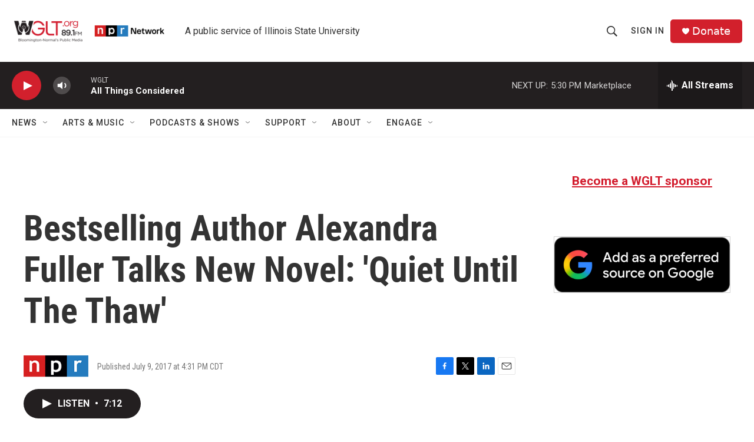

--- FILE ---
content_type: text/html;charset=UTF-8
request_url: https://www.wglt.org/2017-07-09/bestselling-author-alexandra-fuller-talks-new-novel-quiet-until-the-thaw
body_size: 32943
content:
<!DOCTYPE html>
<html class="ArtP aside" lang="en">
    <head>
    <meta charset="UTF-8">

    

    <style data-cssvarsponyfill="true">
        :root { --siteBgColorInverse: #121212; --primaryTextColorInverse: #ffffff; --secondaryTextColorInverse: #cccccc; --tertiaryTextColorInverse: #cccccc; --headerBgColorInverse: #000000; --headerBorderColorInverse: #858585; --headerTextColorInverse: #ffffff; --headerTextColorHoverInverse: #ffffff; --secC1_Inverse: #a2a2a2; --secC4_Inverse: #282828; --headerNavBarBgColorInverse: #121212; --headerMenuBgColorInverse: #ffffff; --headerMenuTextColorInverse: #6b2b85; --headerMenuTextColorHoverInverse: #6b2b85; --liveBlogTextColorInverse: #ffffff; --applyButtonColorInverse: #4485D5; --applyButtonTextColorInverse: #4485D5; --siteBgColor: #ffffff; --primaryTextColor: #333333; --secondaryTextColor: #666666; --secC1: #767676; --secC4: #f5f5f5; --secC5: #ffffff; --siteBgColor: #ffffff; --siteInverseBgColor: #000000; --linkColor: #d31d2e; --linkHoverColor: #9c1926; --headerBgColor: #ffffff; --headerBgColorInverse: #000000; --headerBorderColor: #e6e6e6; --headerBorderColorInverse: #858585; --tertiaryTextColor: #1c1c1c; --headerTextColor: #333333; --headerTextColorHover: #333333; --buttonTextColor: #f7eded; --headerNavBarBgColor: #ffffff; --headerNavBarTextColor: #333333; --headerMenuBgColor: #ffffff; --headerMenuTextColor: #333333; --headerMenuTextColorHover: #68ac4d; --liveBlogTextColor: #282829; --applyButtonColor: #194173; --applyButtonTextColor: #2c4273; --primaryColor1: #231f20; --primaryColor2: #d2202d; --breakingColor: #ff6f00; --secC2: #cccccc; --secC3: #e6e6e6; --secC5: #ffffff; --linkColor: #d31d2e; --linkHoverColor: #9c1926; --donateBGColor: #d2202c; --headerIconColor: #ffffff; --hatButtonBgColor: #ffffff; --hatButtonBgHoverColor: #411c58; --hatButtonBorderColor: #411c58; --hatButtonBorderHoverColor: #ffffff; --hatButtoniconColor: #d62021; --hatButtonTextColor: #411c58; --hatButtonTextHoverColor: #ffffff; --footerTextColor: #ffffff; --footerTextBgColor: #ffffff; --footerPartnersBgColor: #000000; --listBorderColor: #030202; --gridBorderColor: #e6e6e6; --tagButtonBorderColor: #d31d2e; --tagButtonTextColor: #333333; --breakingTextColor: #ffffff; --sectionTextColor: #ffffff; --contentWidth: 1240px; --primaryHeadlineFont: sans-serif; --secHlFont: sans-serif; --bodyFont: sans-serif; --colorWhite: #ffffff; --colorBlack: #000000;} .fonts-loaded { --primaryHeadlineFont: "Roboto Condensed"; --secHlFont: "Roboto Condensed"; --bodyFont: "Roboto"; --liveBlogBodyFont: "Roboto";}
    </style>

    
    
    <meta name="twitter:card" content="summary_large_image"/>
    
    
    
    
    <meta name="twitter:description" content="Alexandra Fuller&#x27;s new novel, Quiet Until the Thaw, follows the lives of two Oglala Sioux cousins who grow up to take very different paths."/>
    
    
    
    
    
    
    <meta name="twitter:title" content="Bestselling Author Alexandra Fuller Talks New Novel: &#x27;Quiet Until The Thaw&#x27;"/>
    

    <meta property="fb:app_id" content="1763132750501806">


<meta name="robots" content="max-image-preview:standard">

<meta name="disqus.shortname" content="wglt">
<meta name="disqus.url" content="https://www.wglt.org/2017-07-09/bestselling-author-alexandra-fuller-talks-new-novel-quiet-until-the-thaw">
<meta name="disqus.title" content="Bestselling Author Alexandra Fuller Talks New Novel: &#x27;Quiet Until The Thaw&#x27;">
<meta name="disqus.identifier" content="00000178-3077-da2f-a5fe-fb7f2b400001">
    <meta property="og:title" content="Bestselling Author Alexandra Fuller Talks New Novel: &#x27;Quiet Until The Thaw&#x27;">

    <meta property="og:url" content="https://www.wglt.org/2017-07-09/bestselling-author-alexandra-fuller-talks-new-novel-quiet-until-the-thaw">

    <meta property="og:description" content="Alexandra Fuller&#x27;s new novel, Quiet Until the Thaw, follows the lives of two Oglala Sioux cousins who grow up to take very different paths.">

    <meta property="og:site_name" content="WGLT">



    <meta property="og:type" content="article">

    <meta property="article:published_time" content="2017-07-09T21:31:46">

    <meta property="article:modified_time" content="2021-05-03T17:02:54.01">


    <link data-cssvarsponyfill="true" class="Webpack-css" rel="stylesheet" href="https://npr.brightspotcdn.com/resource/00000177-1bc0-debb-a57f-dfcf4a950000/styleguide/All.min.0db89f2a608a6b13cec2d9fc84f71c45.gz.css">

    

    <style>.FooterNavigation-items-item {
    display: inline-block
}</style>
<style>[class*='-articleBody'] > ul,
[class*='-articleBody'] > ul ul {
    list-style-type: disc;
}</style>


    <meta name="viewport" content="width=device-width, initial-scale=1, viewport-fit=cover"><title>Bestselling Author Alexandra Fuller Talks New Novel: &#x27;Quiet Until The Thaw&#x27; | WGLT</title><meta name="description" content="Alexandra Fuller&#x27;s new novel, Quiet Until the Thaw, follows the lives of two Oglala Sioux cousins who grow up to take very different paths."><link rel="canonical" href="https://www.npr.org/2017/07/09/536328468/bestselling-author-alexandra-fuller-talks-new-novel-quiet-until-the-thaw?ft=nprml&amp;f=536328468"><meta name="brightspot.contentId" content="00000178-3077-da2f-a5fe-fb7f2b400001"><link rel="apple-touch-icon"sizes="180x180"href="/apple-touch-icon.png"><link rel="icon"type="image/png"href="/favicon-32x32.png"><link rel="icon"type="image/png"href="/favicon-16x16.png">
    
    
    <meta name="brightspot-dataLayer" content="{
  &quot;author&quot; : &quot;&quot;,
  &quot;bspStoryId&quot; : &quot;00000178-3077-da2f-a5fe-fb7f2b400001&quot;,
  &quot;category&quot; : &quot;&quot;,
  &quot;inlineAudio&quot; : 1,
  &quot;keywords&quot; : &quot;&quot;,
  &quot;nprCmsSite&quot; : true,
  &quot;nprStoryId&quot; : &quot;536328468&quot;,
  &quot;pageType&quot; : &quot;news-story&quot;,
  &quot;program&quot; : &quot;All Things Considered&quot;,
  &quot;publishedDate&quot; : &quot;2017-07-09T16:31:46Z&quot;,
  &quot;siteName&quot; : &quot;WGLT&quot;,
  &quot;station&quot; : &quot;WGLT&quot;,
  &quot;stationOrgId&quot; : &quot;1177&quot;,
  &quot;storyOrgId&quot; : &quot;s1&quot;,
  &quot;storyTheme&quot; : &quot;news-story&quot;,
  &quot;storyTitle&quot; : &quot;Bestselling Author Alexandra Fuller Talks New Novel: &#x27;Quiet Until The Thaw&#x27;&quot;,
  &quot;timezone&quot; : &quot;America/Chicago&quot;,
  &quot;wordCount&quot; : 0,
  &quot;series&quot; : &quot;&quot;
}">
    <script id="brightspot-dataLayer">
        (function () {
            var dataValue = document.head.querySelector('meta[name="brightspot-dataLayer"]').content;
            if (dataValue) {
                window.brightspotDataLayer = JSON.parse(dataValue);
            }
        })();
    </script>

    

    

    
    <script src="https://npr.brightspotcdn.com/resource/00000177-1bc0-debb-a57f-dfcf4a950000/styleguide/All.min.fd8f7fccc526453c829dde80fc7c2ef5.gz.js" async></script>
    

    <script type="application/ld+json">{"@context":"http://schema.org","@type":"NewsArticle","dateModified":"2021-05-03T13:02:54Z","datePublished":"2017-07-09T17:31:46Z","headline":"Bestselling Author Alexandra Fuller Talks New Novel: 'Quiet Until The Thaw'","mainEntityOfPage":{"@type":"NewsArticle","@id":"https://www.wglt.org/2017-07-09/bestselling-author-alexandra-fuller-talks-new-novel-quiet-until-the-thaw"},"publisher":{"@type":"Organization","name":"WGLT","logo":{"@context":"http://schema.org","@type":"ImageObject","height":"60","url":"https://npr.brightspotcdn.com/dims4/default/94c1c34/2147483647/resize/x60/quality/90/?url=http%3A%2F%2Fnpr-brightspot.s3.amazonaws.com%2F0b%2Fa2%2Fdeeb778040dea6bafecd95765a59%2Fwglt-bn-logo-npr-network-logo.png","width":"341"}}}</script><script type="application/ld+json">{"@context":"http://schema.org","@type":"ListenAction","description":"Alexandra Fuller's new novel, Quiet Until the Thaw, follows the lives of two Oglala Sioux cousins who grow up to take very different paths.","name":"Bestselling Author Alexandra Fuller Talks New Novel: 'Quiet Until The Thaw'"}</script><script>

  window.fbAsyncInit = function() {
      FB.init({
          
              appId : '1763132750501806',
          
          xfbml : true,
          version : 'v2.9'
      });
  };

  (function(d, s, id){
     var js, fjs = d.getElementsByTagName(s)[0];
     if (d.getElementById(id)) {return;}
     js = d.createElement(s); js.id = id;
     js.src = "//connect.facebook.net/en_US/sdk.js";
     fjs.parentNode.insertBefore(js, fjs);
   }(document, 'script', 'facebook-jssdk'));
</script>
<script async="async" src="https://securepubads.g.doubleclick.net/tag/js/gpt.js"></script>
<script type="text/javascript">
    // Google tag setup
    var googletag = googletag || {};
    googletag.cmd = googletag.cmd || [];

    googletag.cmd.push(function () {
        // @see https://developers.google.com/publisher-tag/reference#googletag.PubAdsService_enableLazyLoad
        googletag.pubads().enableLazyLoad({
            fetchMarginPercent: 100, // fetch and render ads within this % of viewport
            renderMarginPercent: 100,
            mobileScaling: 1  // Same on mobile.
        });

        googletag.pubads().enableSingleRequest()
        googletag.pubads().enableAsyncRendering()
        googletag.pubads().collapseEmptyDivs()
        googletag.pubads().disableInitialLoad()
        googletag.enableServices()
    })
</script>
<meta name="gtm-dataLayer" content="{
  &quot;gtmAuthor&quot; : &quot;&quot;,
  &quot;gtmBspStoryId&quot; : &quot;00000178-3077-da2f-a5fe-fb7f2b400001&quot;,
  &quot;gtmCategory&quot; : &quot;&quot;,
  &quot;gtmInlineAudio&quot; : 1,
  &quot;gtmKeywords&quot; : &quot;&quot;,
  &quot;gtmNprCmsSite&quot; : true,
  &quot;gtmNprStoryId&quot; : &quot;536328468&quot;,
  &quot;gtmPageType&quot; : &quot;news-story&quot;,
  &quot;gtmProgram&quot; : &quot;All Things Considered&quot;,
  &quot;gtmPublishedDate&quot; : &quot;2017-07-09T16:31:46Z&quot;,
  &quot;gtmSiteName&quot; : &quot;WGLT&quot;,
  &quot;gtmStation&quot; : &quot;WGLT&quot;,
  &quot;gtmStationOrgId&quot; : &quot;1177&quot;,
  &quot;gtmStoryOrgId&quot; : &quot;s1&quot;,
  &quot;gtmStoryTheme&quot; : &quot;news-story&quot;,
  &quot;gtmStoryTitle&quot; : &quot;Bestselling Author Alexandra Fuller Talks New Novel: &#x27;Quiet Until The Thaw&#x27;&quot;,
  &quot;gtmTimezone&quot; : &quot;America/Chicago&quot;,
  &quot;gtmWordCount&quot; : 0,
  &quot;gtmSeries&quot; : &quot;&quot;
}"><script>

    (function () {
        var dataValue = document.head.querySelector('meta[name="gtm-dataLayer"]').content;
        if (dataValue) {
            window.dataLayer = window.dataLayer || [];
            dataValue = JSON.parse(dataValue);
            dataValue['event'] = 'gtmFirstView';
            window.dataLayer.push(dataValue);
        }
    })();

    (function(w,d,s,l,i){w[l]=w[l]||[];w[l].push({'gtm.start':
            new Date().getTime(),event:'gtm.js'});var f=d.getElementsByTagName(s)[0],
        j=d.createElement(s),dl=l!='dataLayer'?'&l='+l:'';j.async=true;j.src=
        'https://www.googletagmanager.com/gtm.js?id='+i+dl;f.parentNode.insertBefore(j,f);
})(window,document,'script','dataLayer','GTM-N39QFDR');</script><!-- no longer used, moved disqus script to be loaded by ps-disqus-comment-module.js to avoid errors --><script>window.addEventListener('DOMContentLoaded', (event) => {
    window.nulldurationobserver = new MutationObserver(function (mutations) {
        document.querySelectorAll('.StreamPill-duration').forEach(pill => { 
      if (pill.innerText == "LISTENNULL") {
         pill.innerText = "LISTEN"
      } 
    });
      });

      window.nulldurationobserver.observe(document.body, {
        childList: true,
        subtree: true
      });
});
</script>
<script><!-- Meta Pixel Code -->
<script>
!function(f,b,e,v,n,t,s)
{if(f.fbq)return;n=f.fbq=function(){n.callMethod?
n.callMethod.apply(n,arguments):n.queue.push(arguments)};
if(!f._fbq)f._fbq=n;n.push=n;n.loaded=!0;n.version='2.0';
n.queue=[];t=b.createElement(e);t.async=!0;
t.src=v;s=b.getElementsByTagName(e)[0];
s.parentNode.insertBefore(t,s)}(window, document,'script',
'https://connect.facebook.net/en_US/fbevents.js');
fbq('init', '689547332500833');
fbq('track', 'PageView');
</script>
<noscript><img height="1" width="1" style="display:none"
src="https://www.facebook.com/tr?id=689547332500833&ev=PageView&noscript=1"
/></noscript>
<!-- End Meta Pixel Code --></script>


    <script>
        var head = document.getElementsByTagName('head')
        head = head[0]
        var link = document.createElement('link');
        link.setAttribute('href', 'https://fonts.googleapis.com/css?family=Roboto Condensed|Roboto|Roboto:400,500,700&display=swap');
        var relList = link.relList;

        if (relList && relList.supports('preload')) {
            link.setAttribute('as', 'style');
            link.setAttribute('rel', 'preload');
            link.setAttribute('onload', 'this.rel="stylesheet"');
            link.setAttribute('crossorigin', 'anonymous');
        } else {
            link.setAttribute('rel', 'stylesheet');
        }

        head.appendChild(link);
    </script>
</head>


    <body class="Page-body" data-content-width="1240px">
    <noscript>
    <iframe src="https://www.googletagmanager.com/ns.html?id=GTM-N39QFDR" height="0" width="0" style="display:none;visibility:hidden"></iframe>
</noscript>
        

    <!-- Putting icons here, so we don't have to include in a bunch of -body hbs's -->
<svg xmlns="http://www.w3.org/2000/svg" style="display:none" id="iconsMap1" class="iconsMap">
    <symbol id="play-icon" viewBox="0 0 115 115">
        <polygon points="0,0 115,57.5 0,115" fill="currentColor" />
    </symbol>
    <symbol id="grid" viewBox="0 0 32 32">
            <g>
                <path d="M6.4,5.7 C6.4,6.166669 6.166669,6.4 5.7,6.4 L0.7,6.4 C0.233331,6.4 0,6.166669 0,5.7 L0,0.7 C0,0.233331 0.233331,0 0.7,0 L5.7,0 C6.166669,0 6.4,0.233331 6.4,0.7 L6.4,5.7 Z M19.2,5.7 C19.2,6.166669 18.966669,6.4 18.5,6.4 L13.5,6.4 C13.033331,6.4 12.8,6.166669 12.8,5.7 L12.8,0.7 C12.8,0.233331 13.033331,0 13.5,0 L18.5,0 C18.966669,0 19.2,0.233331 19.2,0.7 L19.2,5.7 Z M32,5.7 C32,6.166669 31.766669,6.4 31.3,6.4 L26.3,6.4 C25.833331,6.4 25.6,6.166669 25.6,5.7 L25.6,0.7 C25.6,0.233331 25.833331,0 26.3,0 L31.3,0 C31.766669,0 32,0.233331 32,0.7 L32,5.7 Z M6.4,18.5 C6.4,18.966669 6.166669,19.2 5.7,19.2 L0.7,19.2 C0.233331,19.2 0,18.966669 0,18.5 L0,13.5 C0,13.033331 0.233331,12.8 0.7,12.8 L5.7,12.8 C6.166669,12.8 6.4,13.033331 6.4,13.5 L6.4,18.5 Z M19.2,18.5 C19.2,18.966669 18.966669,19.2 18.5,19.2 L13.5,19.2 C13.033331,19.2 12.8,18.966669 12.8,18.5 L12.8,13.5 C12.8,13.033331 13.033331,12.8 13.5,12.8 L18.5,12.8 C18.966669,12.8 19.2,13.033331 19.2,13.5 L19.2,18.5 Z M32,18.5 C32,18.966669 31.766669,19.2 31.3,19.2 L26.3,19.2 C25.833331,19.2 25.6,18.966669 25.6,18.5 L25.6,13.5 C25.6,13.033331 25.833331,12.8 26.3,12.8 L31.3,12.8 C31.766669,12.8 32,13.033331 32,13.5 L32,18.5 Z M6.4,31.3 C6.4,31.766669 6.166669,32 5.7,32 L0.7,32 C0.233331,32 0,31.766669 0,31.3 L0,26.3 C0,25.833331 0.233331,25.6 0.7,25.6 L5.7,25.6 C6.166669,25.6 6.4,25.833331 6.4,26.3 L6.4,31.3 Z M19.2,31.3 C19.2,31.766669 18.966669,32 18.5,32 L13.5,32 C13.033331,32 12.8,31.766669 12.8,31.3 L12.8,26.3 C12.8,25.833331 13.033331,25.6 13.5,25.6 L18.5,25.6 C18.966669,25.6 19.2,25.833331 19.2,26.3 L19.2,31.3 Z M32,31.3 C32,31.766669 31.766669,32 31.3,32 L26.3,32 C25.833331,32 25.6,31.766669 25.6,31.3 L25.6,26.3 C25.6,25.833331 25.833331,25.6 26.3,25.6 L31.3,25.6 C31.766669,25.6 32,25.833331 32,26.3 L32,31.3 Z" id=""></path>
            </g>
    </symbol>
    <symbol id="radio-stream" width="18" height="19" viewBox="0 0 18 19">
        <g fill="currentColor" fill-rule="nonzero">
            <path d="M.5 8c-.276 0-.5.253-.5.565v1.87c0 .312.224.565.5.565s.5-.253.5-.565v-1.87C1 8.253.776 8 .5 8zM2.5 8c-.276 0-.5.253-.5.565v1.87c0 .312.224.565.5.565s.5-.253.5-.565v-1.87C3 8.253 2.776 8 2.5 8zM3.5 7c-.276 0-.5.276-.5.617v3.766c0 .34.224.617.5.617s.5-.276.5-.617V7.617C4 7.277 3.776 7 3.5 7zM5.5 6c-.276 0-.5.275-.5.613v5.774c0 .338.224.613.5.613s.5-.275.5-.613V6.613C6 6.275 5.776 6 5.5 6zM6.5 4c-.276 0-.5.26-.5.58v8.84c0 .32.224.58.5.58s.5-.26.5-.58V4.58C7 4.26 6.776 4 6.5 4zM8.5 0c-.276 0-.5.273-.5.61v17.78c0 .337.224.61.5.61s.5-.273.5-.61V.61C9 .273 8.776 0 8.5 0zM9.5 2c-.276 0-.5.274-.5.612v14.776c0 .338.224.612.5.612s.5-.274.5-.612V2.612C10 2.274 9.776 2 9.5 2zM11.5 5c-.276 0-.5.276-.5.616v8.768c0 .34.224.616.5.616s.5-.276.5-.616V5.616c0-.34-.224-.616-.5-.616zM12.5 6c-.276 0-.5.262-.5.584v4.832c0 .322.224.584.5.584s.5-.262.5-.584V6.584c0-.322-.224-.584-.5-.584zM14.5 7c-.276 0-.5.29-.5.647v3.706c0 .357.224.647.5.647s.5-.29.5-.647V7.647C15 7.29 14.776 7 14.5 7zM15.5 8c-.276 0-.5.253-.5.565v1.87c0 .312.224.565.5.565s.5-.253.5-.565v-1.87c0-.312-.224-.565-.5-.565zM17.5 8c-.276 0-.5.253-.5.565v1.87c0 .312.224.565.5.565s.5-.253.5-.565v-1.87c0-.312-.224-.565-.5-.565z"/>
        </g>
    </symbol>
    <symbol id="icon-magnify" viewBox="0 0 31 31">
        <g>
            <path fill-rule="evenodd" d="M22.604 18.89l-.323.566 8.719 8.8L28.255 31l-8.719-8.8-.565.404c-2.152 1.346-4.386 2.018-6.7 2.018-3.39 0-6.284-1.21-8.679-3.632C1.197 18.568 0 15.66 0 12.27c0-3.39 1.197-6.283 3.592-8.678C5.987 1.197 8.88 0 12.271 0c3.39 0 6.283 1.197 8.678 3.592 2.395 2.395 3.593 5.288 3.593 8.679 0 2.368-.646 4.574-1.938 6.62zM19.162 5.77C17.322 3.925 15.089 3 12.46 3c-2.628 0-4.862.924-6.702 2.77C3.92 7.619 3 9.862 3 12.5c0 2.639.92 4.882 2.76 6.73C7.598 21.075 9.832 22 12.46 22c2.629 0 4.862-.924 6.702-2.77C21.054 17.33 22 15.085 22 12.5c0-2.586-.946-4.83-2.838-6.73z"/>
        </g>
    </symbol>
    <symbol id="burger-menu" viewBox="0 0 14 10">
        <g>
            <path fill-rule="evenodd" d="M0 5.5v-1h14v1H0zM0 1V0h14v1H0zm0 9V9h14v1H0z"></path>
        </g>
    </symbol>
    <symbol id="close-x" viewBox="0 0 14 14">
        <g>
            <path fill-rule="nonzero" d="M6.336 7L0 .664.664 0 7 6.336 13.336 0 14 .664 7.664 7 14 13.336l-.664.664L7 7.664.664 14 0 13.336 6.336 7z"></path>
        </g>
    </symbol>
    <symbol id="share-more-arrow" viewBox="0 0 512 512" style="enable-background:new 0 0 512 512;">
        <g>
            <g>
                <path d="M512,241.7L273.643,3.343v156.152c-71.41,3.744-138.015,33.337-188.958,84.28C30.075,298.384,0,370.991,0,448.222v60.436
                    l29.069-52.985c45.354-82.671,132.173-134.027,226.573-134.027c5.986,0,12.004,0.212,18.001,0.632v157.779L512,241.7z
                    M255.642,290.666c-84.543,0-163.661,36.792-217.939,98.885c26.634-114.177,129.256-199.483,251.429-199.483h15.489V78.131
                    l163.568,163.568L304.621,405.267V294.531l-13.585-1.683C279.347,291.401,267.439,290.666,255.642,290.666z"></path>
            </g>
        </g>
    </symbol>
    <symbol id="chevron" viewBox="0 0 100 100">
        <g>
            <path d="M22.4566257,37.2056786 L-21.4456527,71.9511488 C-22.9248661,72.9681457 -24.9073712,72.5311671 -25.8758148,70.9765924 L-26.9788683,69.2027424 C-27.9450684,67.6481676 -27.5292733,65.5646602 -26.0500598,64.5484493 L20.154796,28.2208967 C21.5532435,27.2597011 23.3600078,27.2597011 24.759951,28.2208967 L71.0500598,64.4659264 C72.5292733,65.4829232 72.9450684,67.5672166 71.9788683,69.1217913 L70.8750669,70.8956413 C69.9073712,72.4502161 67.9241183,72.8848368 66.4449048,71.8694118 L22.4566257,37.2056786 Z" id="Transparent-Chevron" transform="translate(22.500000, 50.000000) rotate(90.000000) translate(-22.500000, -50.000000) "></path>
        </g>
    </symbol>
</svg>

<svg xmlns="http://www.w3.org/2000/svg" style="display:none" id="iconsMap2" class="iconsMap">
    <symbol id="mono-icon-facebook" viewBox="0 0 10 19">
        <path fill-rule="evenodd" d="M2.707 18.25V10.2H0V7h2.707V4.469c0-1.336.375-2.373 1.125-3.112C4.582.62 5.578.25 6.82.25c1.008 0 1.828.047 2.461.14v2.848H7.594c-.633 0-1.067.14-1.301.422-.188.235-.281.61-.281 1.125V7H9l-.422 3.2H6.012v8.05H2.707z"></path>
    </symbol>
    <symbol id="mono-icon-instagram" viewBox="0 0 17 17">
        <g>
            <path fill-rule="evenodd" d="M8.281 4.207c.727 0 1.4.182 2.022.545a4.055 4.055 0 0 1 1.476 1.477c.364.62.545 1.294.545 2.021 0 .727-.181 1.4-.545 2.021a4.055 4.055 0 0 1-1.476 1.477 3.934 3.934 0 0 1-2.022.545c-.726 0-1.4-.182-2.021-.545a4.055 4.055 0 0 1-1.477-1.477 3.934 3.934 0 0 1-.545-2.021c0-.727.182-1.4.545-2.021A4.055 4.055 0 0 1 6.26 4.752a3.934 3.934 0 0 1 2.021-.545zm0 6.68a2.54 2.54 0 0 0 1.864-.774 2.54 2.54 0 0 0 .773-1.863 2.54 2.54 0 0 0-.773-1.863 2.54 2.54 0 0 0-1.864-.774 2.54 2.54 0 0 0-1.863.774 2.54 2.54 0 0 0-.773 1.863c0 .727.257 1.348.773 1.863a2.54 2.54 0 0 0 1.863.774zM13.45 4.03c-.023.258-.123.48-.299.668a.856.856 0 0 1-.65.281.913.913 0 0 1-.668-.28.913.913 0 0 1-.281-.669c0-.258.094-.48.281-.668a.913.913 0 0 1 .668-.28c.258 0 .48.093.668.28.187.188.281.41.281.668zm2.672.95c.023.656.035 1.746.035 3.269 0 1.523-.017 2.62-.053 3.287-.035.668-.134 1.248-.298 1.74a4.098 4.098 0 0 1-.967 1.53 4.098 4.098 0 0 1-1.53.966c-.492.164-1.072.264-1.74.3-.668.034-1.763.052-3.287.052-1.523 0-2.619-.018-3.287-.053-.668-.035-1.248-.146-1.74-.334a3.747 3.747 0 0 1-1.53-.931 4.098 4.098 0 0 1-.966-1.53c-.164-.492-.264-1.072-.299-1.74C.424 10.87.406 9.773.406 8.25S.424 5.63.46 4.963c.035-.668.135-1.248.299-1.74.21-.586.533-1.096.967-1.53A4.098 4.098 0 0 1 3.254.727c.492-.164 1.072-.264 1.74-.3C5.662.394 6.758.376 8.281.376c1.524 0 2.62.018 3.287.053.668.035 1.248.135 1.74.299a4.098 4.098 0 0 1 2.496 2.496c.165.492.27 1.078.317 1.757zm-1.687 7.91c.14-.399.234-1.032.28-1.899.024-.515.036-1.242.036-2.18V7.689c0-.961-.012-1.688-.035-2.18-.047-.89-.14-1.524-.281-1.899a2.537 2.537 0 0 0-1.512-1.511c-.375-.14-1.008-.235-1.899-.282a51.292 51.292 0 0 0-2.18-.035H7.72c-.938 0-1.664.012-2.18.035-.867.047-1.5.141-1.898.282a2.537 2.537 0 0 0-1.512 1.511c-.14.375-.234 1.008-.281 1.899a51.292 51.292 0 0 0-.036 2.18v1.125c0 .937.012 1.664.036 2.18.047.866.14 1.5.28 1.898.306.726.81 1.23 1.513 1.511.398.141 1.03.235 1.898.282.516.023 1.242.035 2.18.035h1.125c.96 0 1.687-.012 2.18-.035.89-.047 1.523-.141 1.898-.282.726-.304 1.23-.808 1.512-1.511z"></path>
        </g>
    </symbol>
    <symbol id="mono-icon-email" viewBox="0 0 512 512">
        <g>
            <path d="M67,148.7c11,5.8,163.8,89.1,169.5,92.1c5.7,3,11.5,4.4,20.5,4.4c9,0,14.8-1.4,20.5-4.4c5.7-3,158.5-86.3,169.5-92.1
                c4.1-2.1,11-5.9,12.5-10.2c2.6-7.6-0.2-10.5-11.3-10.5H257H65.8c-11.1,0-13.9,3-11.3,10.5C56,142.9,62.9,146.6,67,148.7z"></path>
            <path d="M455.7,153.2c-8.2,4.2-81.8,56.6-130.5,88.1l82.2,92.5c2,2,2.9,4.4,1.8,5.6c-1.2,1.1-3.8,0.5-5.9-1.4l-98.6-83.2
                c-14.9,9.6-25.4,16.2-27.2,17.2c-7.7,3.9-13.1,4.4-20.5,4.4c-7.4,0-12.8-0.5-20.5-4.4c-1.9-1-12.3-7.6-27.2-17.2l-98.6,83.2
                c-2,2-4.7,2.6-5.9,1.4c-1.2-1.1-0.3-3.6,1.7-5.6l82.1-92.5c-48.7-31.5-123.1-83.9-131.3-88.1c-8.8-4.5-9.3,0.8-9.3,4.9
                c0,4.1,0,205,0,205c0,9.3,13.7,20.9,23.5,20.9H257h185.5c9.8,0,21.5-11.7,21.5-20.9c0,0,0-201,0-205
                C464,153.9,464.6,148.7,455.7,153.2z"></path>
        </g>
    </symbol>
    <symbol id="default-image" width="24" height="24" viewBox="0 0 24 24" fill="none" stroke="currentColor" stroke-width="2" stroke-linecap="round" stroke-linejoin="round" class="feather feather-image">
        <rect x="3" y="3" width="18" height="18" rx="2" ry="2"></rect>
        <circle cx="8.5" cy="8.5" r="1.5"></circle>
        <polyline points="21 15 16 10 5 21"></polyline>
    </symbol>
    <symbol id="icon-email" width="18px" viewBox="0 0 20 14">
        <g id="Symbols" stroke="none" stroke-width="1" fill="none" fill-rule="evenodd" stroke-linecap="round" stroke-linejoin="round">
            <g id="social-button-bar" transform="translate(-125.000000, -8.000000)" stroke="#000000">
                <g id="Group-2" transform="translate(120.000000, 0.000000)">
                    <g id="envelope" transform="translate(6.000000, 9.000000)">
                        <path d="M17.5909091,10.6363636 C17.5909091,11.3138182 17.0410909,11.8636364 16.3636364,11.8636364 L1.63636364,11.8636364 C0.958909091,11.8636364 0.409090909,11.3138182 0.409090909,10.6363636 L0.409090909,1.63636364 C0.409090909,0.958090909 0.958909091,0.409090909 1.63636364,0.409090909 L16.3636364,0.409090909 C17.0410909,0.409090909 17.5909091,0.958090909 17.5909091,1.63636364 L17.5909091,10.6363636 L17.5909091,10.6363636 Z" id="Stroke-406"></path>
                        <polyline id="Stroke-407" points="17.1818182 0.818181818 9 7.36363636 0.818181818 0.818181818"></polyline>
                    </g>
                </g>
            </g>
        </g>
    </symbol>
    <symbol id="mono-icon-print" viewBox="0 0 12 12">
        <g fill-rule="evenodd">
            <path fill-rule="nonzero" d="M9 10V7H3v3H1a1 1 0 0 1-1-1V4a1 1 0 0 1 1-1h10a1 1 0 0 1 1 1v3.132A2.868 2.868 0 0 1 9.132 10H9zm.5-4.5a1 1 0 1 0 0-2 1 1 0 0 0 0 2zM3 0h6v2H3z"></path>
            <path d="M4 8h4v4H4z"></path>
        </g>
    </symbol>
    <symbol id="mono-icon-copylink" viewBox="0 0 12 12">
        <g fill-rule="evenodd">
            <path d="M10.199 2.378c.222.205.4.548.465.897.062.332.016.614-.132.774L8.627 6.106c-.187.203-.512.232-.75-.014a.498.498 0 0 0-.706.028.499.499 0 0 0 .026.706 1.509 1.509 0 0 0 2.165-.04l1.903-2.06c.37-.398.506-.98.382-1.636-.105-.557-.392-1.097-.77-1.445L9.968.8C9.591.452 9.03.208 8.467.145 7.803.072 7.233.252 6.864.653L4.958 2.709a1.509 1.509 0 0 0 .126 2.161.5.5 0 1 0 .68-.734c-.264-.218-.26-.545-.071-.747L7.597 1.33c.147-.16.425-.228.76-.19.353.038.71.188.931.394l.91.843.001.001zM1.8 9.623c-.222-.205-.4-.549-.465-.897-.062-.332-.016-.614.132-.774l1.905-2.057c.187-.203.512-.232.75.014a.498.498 0 0 0 .706-.028.499.499 0 0 0-.026-.706 1.508 1.508 0 0 0-2.165.04L.734 7.275c-.37.399-.506.98-.382 1.637.105.557.392 1.097.77 1.445l.91.843c.376.35.937.594 1.5.656.664.073 1.234-.106 1.603-.507L7.04 9.291a1.508 1.508 0 0 0-.126-2.16.5.5 0 0 0-.68.734c.264.218.26.545.071.747l-1.904 2.057c-.147.16-.425.228-.76.191-.353-.038-.71-.188-.931-.394l-.91-.843z"></path>
            <path d="M8.208 3.614a.5.5 0 0 0-.707.028L3.764 7.677a.5.5 0 0 0 .734.68L8.235 4.32a.5.5 0 0 0-.027-.707"></path>
        </g>
    </symbol>
    <symbol id="mono-icon-linkedin" viewBox="0 0 16 17">
        <g fill-rule="evenodd">
            <path d="M3.734 16.125H.464V5.613h3.27zM2.117 4.172c-.515 0-.96-.188-1.336-.563A1.825 1.825 0 0 1 .22 2.273c0-.515.187-.96.562-1.335.375-.375.82-.563 1.336-.563.516 0 .961.188 1.336.563.375.375.563.82.563 1.335 0 .516-.188.961-.563 1.336-.375.375-.82.563-1.336.563zM15.969 16.125h-3.27v-5.133c0-.844-.07-1.453-.21-1.828-.259-.633-.762-.95-1.512-.95s-1.278.282-1.582.845c-.235.421-.352 1.043-.352 1.863v5.203H5.809V5.613h3.128v1.442h.036c.234-.469.609-.856 1.125-1.16.562-.375 1.218-.563 1.968-.563 1.524 0 2.59.48 3.2 1.441.468.774.703 1.97.703 3.586v5.766z"></path>
        </g>
    </symbol>
    <symbol id="mono-icon-pinterest" viewBox="0 0 512 512">
        <g>
            <path d="M256,32C132.3,32,32,132.3,32,256c0,91.7,55.2,170.5,134.1,205.2c-0.6-15.6-0.1-34.4,3.9-51.4
                c4.3-18.2,28.8-122.1,28.8-122.1s-7.2-14.3-7.2-35.4c0-33.2,19.2-58,43.2-58c20.4,0,30.2,15.3,30.2,33.6
                c0,20.5-13.1,51.1-19.8,79.5c-5.6,23.8,11.9,43.1,35.4,43.1c42.4,0,71-54.5,71-119.1c0-49.1-33.1-85.8-93.2-85.8
                c-67.9,0-110.3,50.7-110.3,107.3c0,19.5,5.8,33.3,14.8,43.9c4.1,4.9,4.7,6.9,3.2,12.5c-1.1,4.1-3.5,14-4.6,18
                c-1.5,5.7-6.1,7.7-11.2,5.6c-31.3-12.8-45.9-47-45.9-85.6c0-63.6,53.7-139.9,160.1-139.9c85.5,0,141.8,61.9,141.8,128.3
                c0,87.9-48.9,153.5-120.9,153.5c-24.2,0-46.9-13.1-54.7-27.9c0,0-13,51.6-15.8,61.6c-4.7,17.3-14,34.5-22.5,48
                c20.1,5.9,41.4,9.2,63.5,9.2c123.7,0,224-100.3,224-224C480,132.3,379.7,32,256,32z"></path>
        </g>
    </symbol>
    <symbol id="mono-icon-tumblr" viewBox="0 0 512 512">
        <g>
            <path d="M321.2,396.3c-11.8,0-22.4-2.8-31.5-8.3c-6.9-4.1-11.5-9.6-14-16.4c-2.6-6.9-3.6-22.3-3.6-46.4V224h96v-64h-96V48h-61.9
                c-2.7,21.5-7.5,44.7-14.5,58.6c-7,13.9-14,25.8-25.6,35.7c-11.6,9.9-25.6,17.9-41.9,23.3V224h48v140.4c0,19,2,33.5,5.9,43.5
                c4,10,11.1,19.5,21.4,28.4c10.3,8.9,22.8,15.7,37.3,20.5c14.6,4.8,31.4,7.2,50.4,7.2c16.7,0,30.3-1.7,44.7-5.1
                c14.4-3.4,30.5-9.3,48.2-17.6v-65.6C363.2,389.4,342.3,396.3,321.2,396.3z"></path>
        </g>
    </symbol>
    <symbol id="mono-icon-twitter" viewBox="0 0 1200 1227">
        <g>
            <path d="M714.163 519.284L1160.89 0H1055.03L667.137 450.887L357.328 0H0L468.492 681.821L0 1226.37H105.866L515.491
            750.218L842.672 1226.37H1200L714.137 519.284H714.163ZM569.165 687.828L521.697 619.934L144.011 79.6944H306.615L611.412
            515.685L658.88 583.579L1055.08 1150.3H892.476L569.165 687.854V687.828Z" fill="white"></path>
        </g>
    </symbol>
    <symbol id="mono-icon-youtube" viewBox="0 0 512 512">
        <g>
            <path fill-rule="evenodd" d="M508.6,148.8c0-45-33.1-81.2-74-81.2C379.2,65,322.7,64,265,64c-3,0-6,0-9,0s-6,0-9,0c-57.6,0-114.2,1-169.6,3.6
                c-40.8,0-73.9,36.4-73.9,81.4C1,184.6-0.1,220.2,0,255.8C-0.1,291.4,1,327,3.4,362.7c0,45,33.1,81.5,73.9,81.5
                c58.2,2.7,117.9,3.9,178.6,3.8c60.8,0.2,120.3-1,178.6-3.8c40.9,0,74-36.5,74-81.5c2.4-35.7,3.5-71.3,3.4-107
                C512.1,220.1,511,184.5,508.6,148.8z M207,353.9V157.4l145,98.2L207,353.9z"></path>
        </g>
    </symbol>
    <symbol id="mono-icon-flipboard" viewBox="0 0 500 500">
        <g>
            <path d="M0,0V500H500V0ZM400,200H300V300H200V400H100V100H400Z"></path>
        </g>
    </symbol>
    <symbol id="mono-icon-bluesky" viewBox="0 0 568 501">
        <g>
            <path d="M123.121 33.6637C188.241 82.5526 258.281 181.681 284 234.873C309.719 181.681 379.759 82.5526 444.879
            33.6637C491.866 -1.61183 568 -28.9064 568 57.9464C568 75.2916 558.055 203.659 552.222 224.501C531.947 296.954
            458.067 315.434 392.347 304.249C507.222 323.8 536.444 388.56 473.333 453.32C353.473 576.312 301.061 422.461
            287.631 383.039C285.169 375.812 284.017 372.431 284 375.306C283.983 372.431 282.831 375.812 280.369 383.039C266.939
            422.461 214.527 576.312 94.6667 453.32C31.5556 388.56 60.7778 323.8 175.653 304.249C109.933 315.434 36.0535
            296.954 15.7778 224.501C9.94525 203.659 0 75.2916 0 57.9464C0 -28.9064 76.1345 -1.61183 123.121 33.6637Z"
            fill="white">
            </path>
        </g>
    </symbol>
    <symbol id="mono-icon-threads" viewBox="0 0 192 192">
        <g>
            <path d="M141.537 88.9883C140.71 88.5919 139.87 88.2104 139.019 87.8451C137.537 60.5382 122.616 44.905 97.5619 44.745C97.4484 44.7443 97.3355 44.7443 97.222 44.7443C82.2364 44.7443 69.7731 51.1409 62.102 62.7807L75.881 72.2328C81.6116 63.5383 90.6052 61.6848 97.2286 61.6848C97.3051 61.6848 97.3819 61.6848 97.4576 61.6855C105.707 61.7381 111.932 64.1366 115.961 68.814C118.893 72.2193 120.854 76.925 121.825 82.8638C114.511 81.6207 106.601 81.2385 98.145 81.7233C74.3247 83.0954 59.0111 96.9879 60.0396 116.292C60.5615 126.084 65.4397 134.508 73.775 140.011C80.8224 144.663 89.899 146.938 99.3323 146.423C111.79 145.74 121.563 140.987 128.381 132.296C133.559 125.696 136.834 117.143 138.28 106.366C144.217 109.949 148.617 114.664 151.047 120.332C155.179 129.967 155.42 145.8 142.501 158.708C131.182 170.016 117.576 174.908 97.0135 175.059C74.2042 174.89 56.9538 167.575 45.7381 153.317C35.2355 139.966 29.8077 120.682 29.6052 96C29.8077 71.3178 35.2355 52.0336 45.7381 38.6827C56.9538 24.4249 74.2039 17.11 97.0132 16.9405C119.988 17.1113 137.539 24.4614 149.184 38.788C154.894 45.8136 159.199 54.6488 162.037 64.9503L178.184 60.6422C174.744 47.9622 169.331 37.0357 161.965 27.974C147.036 9.60668 125.202 0.195148 97.0695 0H96.9569C68.8816 0.19447 47.2921 9.6418 32.7883 28.0793C19.8819 44.4864 13.2244 67.3157 13.0007 95.9325L13 96L13.0007 96.0675C13.2244 124.684 19.8819 147.514 32.7883 163.921C47.2921 182.358 68.8816 191.806 96.9569 192H97.0695C122.03 191.827 139.624 185.292 154.118 170.811C173.081 151.866 172.51 128.119 166.26 113.541C161.776 103.087 153.227 94.5962 141.537 88.9883ZM98.4405 129.507C88.0005 130.095 77.1544 125.409 76.6196 115.372C76.2232 107.93 81.9158 99.626 99.0812 98.6368C101.047 98.5234 102.976 98.468 104.871 98.468C111.106 98.468 116.939 99.0737 122.242 100.233C120.264 124.935 108.662 128.946 98.4405 129.507Z" fill="white"></path>
        </g>
    </symbol>
 </svg>

<svg xmlns="http://www.w3.org/2000/svg" style="display:none" id="iconsMap3" class="iconsMap">
    <symbol id="volume-mute" x="0px" y="0px" viewBox="0 0 24 24" style="enable-background:new 0 0 24 24;">
        <polygon fill="currentColor" points="11,5 6,9 2,9 2,15 6,15 11,19 "/>
        <line style="fill:none;stroke:currentColor;stroke-width:2;stroke-linecap:round;stroke-linejoin:round;" x1="23" y1="9" x2="17" y2="15"/>
        <line style="fill:none;stroke:currentColor;stroke-width:2;stroke-linecap:round;stroke-linejoin:round;" x1="17" y1="9" x2="23" y2="15"/>
    </symbol>
    <symbol id="volume-low" x="0px" y="0px" viewBox="0 0 24 24" style="enable-background:new 0 0 24 24;" xml:space="preserve">
        <polygon fill="currentColor" points="11,5 6,9 2,9 2,15 6,15 11,19 "/>
    </symbol>
    <symbol id="volume-mid" x="0px" y="0px" viewBox="0 0 24 24" style="enable-background:new 0 0 24 24;">
        <polygon fill="currentColor" points="11,5 6,9 2,9 2,15 6,15 11,19 "/>
        <path style="fill:none;stroke:currentColor;stroke-width:2;stroke-linecap:round;stroke-linejoin:round;" d="M15.5,8.5c2,2,2,5.1,0,7.1"/>
    </symbol>
    <symbol id="volume-high" x="0px" y="0px" viewBox="0 0 24 24" style="enable-background:new 0 0 24 24;">
        <polygon fill="currentColor" points="11,5 6,9 2,9 2,15 6,15 11,19 "/>
        <path style="fill:none;stroke:currentColor;stroke-width:2;stroke-linecap:round;stroke-linejoin:round;" d="M19.1,4.9c3.9,3.9,3.9,10.2,0,14.1 M15.5,8.5c2,2,2,5.1,0,7.1"/>
    </symbol>
    <symbol id="pause-icon" viewBox="0 0 12 16">
        <rect x="0" y="0" width="4" height="16" fill="currentColor"></rect>
        <rect x="8" y="0" width="4" height="16" fill="currentColor"></rect>
    </symbol>
    <symbol id="heart" viewBox="0 0 24 24">
        <g>
            <path d="M12 4.435c-1.989-5.399-12-4.597-12 3.568 0 4.068 3.06 9.481 12 14.997 8.94-5.516 12-10.929 12-14.997 0-8.118-10-8.999-12-3.568z"/>
        </g>
    </symbol>
    <symbol id="icon-location" width="24" height="24" viewBox="0 0 24 24" fill="currentColor" stroke="currentColor" stroke-width="2" stroke-linecap="round" stroke-linejoin="round" class="feather feather-map-pin">
        <path d="M21 10c0 7-9 13-9 13s-9-6-9-13a9 9 0 0 1 18 0z" fill="currentColor" fill-opacity="1"></path>
        <circle cx="12" cy="10" r="5" fill="#ffffff"></circle>
    </symbol>
    <symbol id="icon-ticket" width="23px" height="15px" viewBox="0 0 23 15">
        <g stroke="none" stroke-width="1" fill="none" fill-rule="evenodd">
            <g transform="translate(-625.000000, -1024.000000)">
                <g transform="translate(625.000000, 1024.000000)">
                    <path d="M0,12.057377 L0,3.94262296 C0.322189879,4.12588308 0.696256938,4.23076923 1.0952381,4.23076923 C2.30500469,4.23076923 3.28571429,3.26645946 3.28571429,2.07692308 C3.28571429,1.68461385 3.17904435,1.31680209 2.99266757,1 L20.0073324,1 C19.8209556,1.31680209 19.7142857,1.68461385 19.7142857,2.07692308 C19.7142857,3.26645946 20.6949953,4.23076923 21.9047619,4.23076923 C22.3037431,4.23076923 22.6778101,4.12588308 23,3.94262296 L23,12.057377 C22.6778101,11.8741169 22.3037431,11.7692308 21.9047619,11.7692308 C20.6949953,11.7692308 19.7142857,12.7335405 19.7142857,13.9230769 C19.7142857,14.3153862 19.8209556,14.6831979 20.0073324,15 L2.99266757,15 C3.17904435,14.6831979 3.28571429,14.3153862 3.28571429,13.9230769 C3.28571429,12.7335405 2.30500469,11.7692308 1.0952381,11.7692308 C0.696256938,11.7692308 0.322189879,11.8741169 -2.13162821e-14,12.057377 Z" fill="currentColor"></path>
                    <path d="M14.5,0.533333333 L14.5,15.4666667" stroke="#FFFFFF" stroke-linecap="square" stroke-dasharray="2"></path>
                </g>
            </g>
        </g>
    </symbol>
    <symbol id="icon-refresh" width="24" height="24" viewBox="0 0 24 24" fill="none" stroke="currentColor" stroke-width="2" stroke-linecap="round" stroke-linejoin="round" class="feather feather-refresh-cw">
        <polyline points="23 4 23 10 17 10"></polyline>
        <polyline points="1 20 1 14 7 14"></polyline>
        <path d="M3.51 9a9 9 0 0 1 14.85-3.36L23 10M1 14l4.64 4.36A9 9 0 0 0 20.49 15"></path>
    </symbol>

    <symbol>
    <g id="mono-icon-link-post" stroke="none" stroke-width="1" fill="none" fill-rule="evenodd">
        <g transform="translate(-313.000000, -10148.000000)" fill="#000000" fill-rule="nonzero">
            <g transform="translate(306.000000, 10142.000000)">
                <path d="M14.0614027,11.2506973 L14.3070318,11.2618997 C15.6181751,11.3582102 16.8219637,12.0327684 17.6059678,13.1077805 C17.8500396,13.4424472 17.7765978,13.9116075 17.441931,14.1556793 C17.1072643,14.3997511 16.638104,14.3263093 16.3940322,13.9916425 C15.8684436,13.270965 15.0667922,12.8217495 14.1971448,12.7578692 C13.3952042,12.6989624 12.605753,12.9728728 12.0021966,13.5148801 L11.8552806,13.6559298 L9.60365896,15.9651545 C8.45118119,17.1890154 8.4677248,19.1416686 9.64054436,20.3445766 C10.7566428,21.4893084 12.5263723,21.5504727 13.7041492,20.5254372 L13.8481981,20.3916503 L15.1367586,19.070032 C15.4259192,18.7734531 15.9007548,18.7674393 16.1973338,19.0565998 C16.466951,19.3194731 16.4964317,19.7357968 16.282313,20.0321436 L16.2107659,20.117175 L14.9130245,21.4480474 C13.1386707,23.205741 10.3106091,23.1805355 8.5665371,21.3917196 C6.88861294,19.6707486 6.81173139,16.9294487 8.36035888,15.1065701 L8.5206409,14.9274155 L10.7811785,12.6088842 C11.6500838,11.7173642 12.8355419,11.2288664 14.0614027,11.2506973 Z M22.4334629,7.60828039 C24.1113871,9.32925141 24.1882686,12.0705513 22.6396411,13.8934299 L22.4793591,14.0725845 L20.2188215,16.3911158 C19.2919892,17.3420705 18.0049901,17.8344754 16.6929682,17.7381003 C15.3818249,17.6417898 14.1780363,16.9672316 13.3940322,15.8922195 C13.1499604,15.5575528 13.2234022,15.0883925 13.558069,14.8443207 C13.8927357,14.6002489 14.361896,14.6736907 14.6059678,15.0083575 C15.1315564,15.729035 15.9332078,16.1782505 16.8028552,16.2421308 C17.6047958,16.3010376 18.394247,16.0271272 18.9978034,15.4851199 L19.1447194,15.3440702 L21.396341,13.0348455 C22.5488188,11.8109846 22.5322752,9.85833141 21.3594556,8.65542337 C20.2433572,7.51069163 18.4736277,7.44952726 17.2944986,8.47594561 L17.1502735,8.60991269 L15.8541776,9.93153101 C15.5641538,10.2272658 15.0893026,10.2318956 14.7935678,9.94187181 C14.524718,9.67821384 14.4964508,9.26180596 14.7114324,8.96608447 L14.783227,8.88126205 L16.0869755,7.55195256 C17.8613293,5.79425896 20.6893909,5.81946452 22.4334629,7.60828039 Z" id="Icon-Link"></path>
            </g>
        </g>
    </g>
    </symbol>
    <symbol id="icon-passport-badge" viewBox="0 0 80 80">
        <g fill="none" fill-rule="evenodd">
            <path fill="#5680FF" d="M0 0L80 0 0 80z" transform="translate(-464.000000, -281.000000) translate(100.000000, 180.000000) translate(364.000000, 101.000000)"/>
            <g fill="#FFF" fill-rule="nonzero">
                <path d="M17.067 31.676l-3.488-11.143-11.144-3.488 11.144-3.488 3.488-11.144 3.488 11.166 11.143 3.488-11.143 3.466-3.488 11.143zm4.935-19.567l1.207.373 2.896-4.475-4.497 2.895.394 1.207zm-9.871 0l.373-1.207-4.497-2.895 2.895 4.475 1.229-.373zm9.871 9.893l-.373 1.207 4.497 2.896-2.895-4.497-1.229.394zm-9.871 0l-1.207-.373-2.895 4.497 4.475-2.895-.373-1.229zm22.002-4.935c0 9.41-7.634 17.066-17.066 17.066C7.656 34.133 0 26.5 0 17.067 0 7.634 7.634 0 17.067 0c9.41 0 17.066 7.634 17.066 17.067zm-2.435 0c0-8.073-6.559-14.632-14.631-14.632-8.073 0-14.632 6.559-14.632 14.632 0 8.072 6.559 14.631 14.632 14.631 8.072-.022 14.631-6.58 14.631-14.631z" transform="translate(-464.000000, -281.000000) translate(100.000000, 180.000000) translate(364.000000, 101.000000) translate(6.400000, 6.400000)"/>
            </g>
        </g>
    </symbol>
    <symbol id="icon-passport-badge-circle" viewBox="0 0 45 45">
        <g fill="none" fill-rule="evenodd">
            <circle cx="23.5" cy="23" r="20.5" fill="#5680FF"/>
            <g fill="#FFF" fill-rule="nonzero">
                <path d="M17.067 31.676l-3.488-11.143-11.144-3.488 11.144-3.488 3.488-11.144 3.488 11.166 11.143 3.488-11.143 3.466-3.488 11.143zm4.935-19.567l1.207.373 2.896-4.475-4.497 2.895.394 1.207zm-9.871 0l.373-1.207-4.497-2.895 2.895 4.475 1.229-.373zm9.871 9.893l-.373 1.207 4.497 2.896-2.895-4.497-1.229.394zm-9.871 0l-1.207-.373-2.895 4.497 4.475-2.895-.373-1.229zm22.002-4.935c0 9.41-7.634 17.066-17.066 17.066C7.656 34.133 0 26.5 0 17.067 0 7.634 7.634 0 17.067 0c9.41 0 17.066 7.634 17.066 17.067zm-2.435 0c0-8.073-6.559-14.632-14.631-14.632-8.073 0-14.632 6.559-14.632 14.632 0 8.072 6.559 14.631 14.632 14.631 8.072-.022 14.631-6.58 14.631-14.631z" transform="translate(-464.000000, -281.000000) translate(100.000000, 180.000000) translate(364.000000, 101.000000) translate(6.400000, 6.400000)"/>
            </g>
        </g>
    </symbol>
    <symbol id="icon-pbs-charlotte-passport-navy" viewBox="0 0 401 42">
        <g fill="none" fill-rule="evenodd">
            <g transform="translate(-91.000000, -1361.000000) translate(89.000000, 1275.000000) translate(2.828125, 86.600000) translate(217.623043, -0.000000)">
                <circle cx="20.435" cy="20.435" r="20.435" fill="#5680FF"/>
                <path fill="#FFF" fill-rule="nonzero" d="M20.435 36.115l-3.743-11.96-11.96-3.743 11.96-3.744 3.743-11.96 3.744 11.984 11.96 3.743-11.96 3.72-3.744 11.96zm5.297-21l1.295.4 3.108-4.803-4.826 3.108.423 1.295zm-10.594 0l.4-1.295-4.826-3.108 3.108 4.803 1.318-.4zm10.594 10.617l-.4 1.295 4.826 3.108-3.107-4.826-1.319.423zm-10.594 0l-1.295-.4-3.107 4.826 4.802-3.107-.4-1.319zm23.614-5.297c0 10.1-8.193 18.317-18.317 18.317-10.1 0-18.316-8.193-18.316-18.317 0-10.123 8.193-18.316 18.316-18.316 10.1 0 18.317 8.193 18.317 18.316zm-2.614 0c0-8.664-7.039-15.703-15.703-15.703S4.732 11.772 4.732 20.435c0 8.664 7.04 15.703 15.703 15.703 8.664-.023 15.703-7.063 15.703-15.703z"/>
            </g>
            <path fill="currentColor" fill-rule="nonzero" d="M4.898 31.675v-8.216h2.1c2.866 0 5.075-.658 6.628-1.975 1.554-1.316 2.33-3.217 2.33-5.703 0-2.39-.729-4.19-2.187-5.395-1.46-1.206-3.59-1.81-6.391-1.81H0v23.099h4.898zm1.611-12.229H4.898V12.59h2.227c1.338 0 2.32.274 2.947.821.626.548.94 1.396.94 2.544 0 1.137-.374 2.004-1.122 2.599-.748.595-1.875.892-3.38.892zm22.024 12.229c2.612 0 4.68-.59 6.201-1.77 1.522-1.18 2.283-2.823 2.283-4.93 0-1.484-.324-2.674-.971-3.57-.648-.895-1.704-1.506-3.168-1.832v-.158c1.074-.18 1.935-.711 2.583-1.596.648-.885.972-2.017.972-3.397 0-2.032-.74-3.515-2.22-4.447-1.48-.932-3.858-1.398-7.133-1.398H19.89v23.098h8.642zm-.9-13.95h-2.844V12.59h2.575c1.401 0 2.425.192 3.073.576.648.385.972 1.02.972 1.904 0 .948-.298 1.627-.893 2.038-.595.41-1.556.616-2.883.616zm.347 9.905H24.79v-6.02h3.033c2.739 0 4.108.96 4.108 2.876 0 1.064-.321 1.854-.964 2.37-.642.516-1.638.774-2.986.774zm18.343 4.36c2.676 0 4.764-.6 6.265-1.8 1.5-1.201 2.251-2.844 2.251-4.93 0-1.506-.4-2.778-1.2-3.815-.801-1.038-2.281-2.072-4.44-3.105-1.633-.779-2.668-1.319-3.105-1.619-.437-.3-.755-.61-.955-.932-.2-.321-.3-.698-.3-1.13 0-.695.247-1.258.742-1.69.495-.432 1.206-.648 2.133-.648.78 0 1.572.1 2.377.3.806.2 1.825.553 3.058 1.059l1.58-3.808c-1.19-.516-2.33-.916-3.421-1.2-1.09-.285-2.236-.427-3.436-.427-2.444 0-4.358.585-5.743 1.754-1.385 1.169-2.078 2.775-2.078 4.818 0 1.085.211 2.033.632 2.844.422.811.985 1.522 1.69 2.133.706.61 1.765 1.248 3.176 1.912 1.506.716 2.504 1.237 2.994 1.564.49.326.861.666 1.114 1.019.253.353.38.755.38 1.208 0 .811-.288 1.422-.862 1.833-.574.41-1.398.616-2.472.616-.896 0-1.883-.142-2.963-.426-1.08-.285-2.398-.775-3.957-1.47v4.55c1.896.927 4.076 1.39 6.54 1.39zm29.609 0c2.338 0 4.455-.394 6.351-1.184v-4.108c-2.307.811-4.27 1.216-5.893 1.216-3.865 0-5.798-2.575-5.798-7.725 0-2.475.506-4.405 1.517-5.79 1.01-1.385 2.438-2.078 4.281-2.078.843 0 1.701.153 2.575.458.874.306 1.743.664 2.607 1.075l1.58-3.982c-2.265-1.084-4.519-1.627-6.762-1.627-2.201 0-4.12.482-5.759 1.446-1.637.963-2.893 2.348-3.768 4.155-.874 1.806-1.31 3.91-1.31 6.311 0 3.813.89 6.738 2.67 8.777 1.78 2.038 4.35 3.057 7.709 3.057zm15.278-.315v-8.31c0-2.054.3-3.54.9-4.456.601-.916 1.575-1.374 2.923-1.374 1.896 0 2.844 1.274 2.844 3.823v10.317h4.819V20.157c0-2.085-.537-3.686-1.612-4.802-1.074-1.117-2.649-1.675-4.724-1.675-2.338 0-4.044.864-5.118 2.59h-.253l.11-1.421c.074-1.443.111-2.36.111-2.749V7.092h-4.819v24.583h4.82zm20.318.316c1.38 0 2.499-.198 3.357-.593.859-.395 1.693-1.103 2.504-2.125h.127l.932 2.402h3.365v-11.77c0-2.107-.632-3.676-1.896-4.708-1.264-1.033-3.08-1.549-5.45-1.549-2.476 0-4.73.532-6.762 1.596l1.595 3.254c1.907-.853 3.566-1.28 4.977-1.28 1.833 0 2.749.896 2.749 2.687v.774l-3.065.094c-2.644.095-4.621.588-5.932 1.478-1.312.89-1.967 2.272-1.967 4.147 0 1.79.487 3.17 1.461 4.14.974.968 2.31 1.453 4.005 1.453zm1.817-3.524c-1.559 0-2.338-.679-2.338-2.038 0-.948.342-1.653 1.027-2.117.684-.463 1.727-.716 3.128-.758l1.864-.063v1.453c0 1.064-.334 1.917-1.003 2.56-.669.642-1.562.963-2.678.963zm17.822 3.208v-8.99c0-1.422.429-2.528 1.287-3.318.859-.79 2.057-1.185 3.594-1.185.559 0 1.033.053 1.422.158l.364-4.518c-.432-.095-.975-.142-1.628-.142-1.095 0-2.109.303-3.04.908-.933.606-1.673 1.404-2.22 2.394h-.237l-.711-2.97h-3.65v17.663h4.819zm14.267 0V7.092h-4.819v24.583h4.819zm12.07.316c2.708 0 4.82-.811 6.336-2.433 1.517-1.622 2.275-3.871 2.275-6.746 0-1.854-.347-3.47-1.043-4.85-.695-1.38-1.69-2.439-2.986-3.176-1.295-.738-2.79-1.106-4.486-1.106-2.728 0-4.845.8-6.351 2.401-1.507 1.601-2.26 3.845-2.26 6.73 0 1.854.348 3.476 1.043 4.867.695 1.39 1.69 2.456 2.986 3.199 1.295.742 2.791 1.114 4.487 1.114zm.064-3.871c-1.295 0-2.23-.448-2.804-1.343-.574-.895-.861-2.217-.861-3.965 0-1.76.284-3.073.853-3.942.569-.87 1.495-1.304 2.78-1.304 1.296 0 2.228.437 2.797 1.312.569.874.853 2.185.853 3.934 0 1.758-.282 3.083-.845 3.973-.564.89-1.488 1.335-2.773 1.335zm18.154 3.87c1.748 0 3.222-.268 4.423-.805v-3.586c-1.18.368-2.19.552-3.033.552-.632 0-1.14-.163-1.525-.49-.384-.326-.576-.831-.576-1.516V17.63h4.945v-3.618h-4.945v-3.76h-3.081l-1.39 3.728-2.655 1.611v2.039h2.307v8.515c0 1.949.44 3.41 1.32 4.384.879.974 2.282 1.462 4.21 1.462zm13.619 0c1.748 0 3.223-.268 4.423-.805v-3.586c-1.18.368-2.19.552-3.033.552-.632 0-1.14-.163-1.524-.49-.385-.326-.577-.831-.577-1.516V17.63h4.945v-3.618h-4.945v-3.76h-3.08l-1.391 3.728-2.654 1.611v2.039h2.306v8.515c0 1.949.44 3.41 1.32 4.384.879.974 2.282 1.462 4.21 1.462zm15.562 0c1.38 0 2.55-.102 3.508-.308.958-.205 1.859-.518 2.701-.94v-3.728c-1.032.484-2.022.837-2.97 1.058-.948.222-1.954.332-3.017.332-1.37 0-2.433-.384-3.192-1.153-.758-.769-1.164-1.838-1.216-3.207h11.39v-2.338c0-2.507-.695-4.471-2.085-5.893-1.39-1.422-3.333-2.133-5.83-2.133-2.612 0-4.658.808-6.137 2.425-1.48 1.617-2.22 3.905-2.22 6.864 0 2.876.8 5.098 2.401 6.668 1.601 1.569 3.824 2.354 6.667 2.354zm2.686-11.153h-6.762c.085-1.19.416-2.11.996-2.757.579-.648 1.38-.972 2.401-.972 1.022 0 1.833.324 2.433.972.6.648.911 1.566.932 2.757zM270.555 31.675v-8.216h2.102c2.864 0 5.074-.658 6.627-1.975 1.554-1.316 2.33-3.217 2.33-5.703 0-2.39-.729-4.19-2.188-5.395-1.458-1.206-3.589-1.81-6.39-1.81h-7.378v23.099h4.897zm1.612-12.229h-1.612V12.59h2.228c1.338 0 2.32.274 2.946.821.627.548.94 1.396.94 2.544 0 1.137-.373 2.004-1.121 2.599-.748.595-1.875.892-3.381.892zm17.3 12.545c1.38 0 2.5-.198 3.357-.593.859-.395 1.694-1.103 2.505-2.125h.126l.932 2.402h3.365v-11.77c0-2.107-.632-3.676-1.896-4.708-1.264-1.033-3.08-1.549-5.45-1.549-2.475 0-4.73.532-6.762 1.596l1.596 3.254c1.906-.853 3.565-1.28 4.976-1.28 1.833 0 2.75.896 2.75 2.687v.774l-3.066.094c-2.643.095-4.62.588-5.932 1.478-1.311.89-1.967 2.272-1.967 4.147 0 1.79.487 3.17 1.461 4.14.975.968 2.31 1.453 4.005 1.453zm1.817-3.524c-1.559 0-2.338-.679-2.338-2.038 0-.948.342-1.653 1.027-2.117.684-.463 1.727-.716 3.128-.758l1.864-.063v1.453c0 1.064-.334 1.917-1.003 2.56-.669.642-1.561.963-2.678.963zm17.79 3.524c2.507 0 4.39-.474 5.648-1.422 1.259-.948 1.888-2.328 1.888-4.14 0-.874-.152-1.627-.458-2.259-.305-.632-.78-1.19-1.422-1.674-.642-.485-1.653-1.006-3.033-1.565-1.548-.621-2.552-1.09-3.01-1.406-.458-.316-.687-.69-.687-1.121 0-.77.71-1.154 2.133-1.154.8 0 1.585.121 2.354.364.769.242 1.595.553 2.48.932l1.454-3.476c-2.012-.927-4.082-1.39-6.21-1.39-2.232 0-3.957.429-5.173 1.287-1.217.859-1.825 2.073-1.825 3.642 0 .916.145 1.688.434 2.315.29.626.753 1.182 1.39 1.666.638.485 1.636 1.011 2.995 1.58.947.4 1.706.75 2.275 1.05.568.301.969.57 1.2.807.232.237.348.545.348.924 0 1.01-.874 1.516-2.623 1.516-.853 0-1.84-.142-2.962-.426-1.122-.284-2.13-.637-3.025-1.059v3.982c.79.337 1.637.592 2.543.766.906.174 2.001.26 3.286.26zm15.658 0c2.506 0 4.389-.474 5.648-1.422 1.258-.948 1.888-2.328 1.888-4.14 0-.874-.153-1.627-.459-2.259-.305-.632-.779-1.19-1.421-1.674-.643-.485-1.654-1.006-3.034-1.565-1.548-.621-2.551-1.09-3.01-1.406-.458-.316-.687-.69-.687-1.121 0-.77.711-1.154 2.133-1.154.8 0 1.585.121 2.354.364.769.242 1.596.553 2.48.932l1.454-3.476c-2.012-.927-4.081-1.39-6.209-1.39-2.233 0-3.957.429-5.174 1.287-1.216.859-1.825 2.073-1.825 3.642 0 .916.145 1.688.435 2.315.29.626.753 1.182 1.39 1.666.637.485 1.635 1.011 2.994 1.58.948.4 1.706.75 2.275 1.05.569.301.969.57 1.2.807.232.237.348.545.348.924 0 1.01-.874 1.516-2.622 1.516-.854 0-1.84-.142-2.963-.426-1.121-.284-2.13-.637-3.025-1.059v3.982c.79.337 1.638.592 2.543.766.906.174 2.002.26 3.287.26zm15.689 7.457V32.29c0-.232-.085-1.085-.253-2.56h.253c1.18 1.506 2.806 2.26 4.881 2.26 1.38 0 2.58-.364 3.602-1.09 1.022-.727 1.81-1.786 2.362-3.176.553-1.39.83-3.028.83-4.913 0-2.865-.59-5.103-1.77-6.715-1.18-1.611-2.812-2.417-4.897-2.417-2.212 0-3.881.874-5.008 2.622h-.222l-.679-2.29h-3.918v25.436h4.819zm3.523-11.36c-1.222 0-2.115-.41-2.678-1.232-.564-.822-.845-2.18-.845-4.076v-.521c.02-1.686.305-2.894.853-3.626.547-.732 1.416-1.098 2.606-1.098 1.138 0 1.973.434 2.505 1.303.531.87.797 2.172.797 3.91 0 3.56-1.08 5.34-3.238 5.34zm19.149 3.903c2.706 0 4.818-.811 6.335-2.433 1.517-1.622 2.275-3.871 2.275-6.746 0-1.854-.348-3.47-1.043-4.85-.695-1.38-1.69-2.439-2.986-3.176-1.295-.738-2.79-1.106-4.487-1.106-2.728 0-4.845.8-6.35 2.401-1.507 1.601-2.26 3.845-2.26 6.73 0 1.854.348 3.476 1.043 4.867.695 1.39 1.69 2.456 2.986 3.199 1.295.742 2.79 1.114 4.487 1.114zm.063-3.871c-1.296 0-2.23-.448-2.805-1.343-.574-.895-.86-2.217-.86-3.965 0-1.76.284-3.073.853-3.942.568-.87 1.495-1.304 2.78-1.304 1.296 0 2.228.437 2.797 1.312.568.874.853 2.185.853 3.934 0 1.758-.282 3.083-.846 3.973-.563.89-1.487 1.335-2.772 1.335zm16.921 3.555v-8.99c0-1.422.43-2.528 1.288-3.318.858-.79 2.056-1.185 3.594-1.185.558 0 1.032.053 1.422.158l.363-4.518c-.432-.095-.974-.142-1.627-.142-1.096 0-2.11.303-3.041.908-.933.606-1.672 1.404-2.22 2.394h-.237l-.711-2.97h-3.65v17.663h4.819zm15.5.316c1.748 0 3.222-.269 4.423-.806v-3.586c-1.18.368-2.19.552-3.033.552-.632 0-1.14-.163-1.525-.49-.384-.326-.577-.831-.577-1.516V17.63h4.945v-3.618h-4.945v-3.76h-3.08l-1.39 3.728-2.655 1.611v2.039h2.307v8.515c0 1.949.44 3.41 1.319 4.384.88.974 2.283 1.462 4.21 1.462z" transform="translate(-91.000000, -1361.000000) translate(89.000000, 1275.000000) translate(2.828125, 86.600000)"/>
        </g>
    </symbol>
    <symbol id="icon-closed-captioning" viewBox="0 0 512 512">
        <g>
            <path fill="currentColor" d="M464 64H48C21.5 64 0 85.5 0 112v288c0 26.5 21.5 48 48 48h416c26.5 0 48-21.5 48-48V112c0-26.5-21.5-48-48-48zm-6 336H54c-3.3 0-6-2.7-6-6V118c0-3.3 2.7-6 6-6h404c3.3 0 6 2.7 6 6v276c0 3.3-2.7 6-6 6zm-211.1-85.7c1.7 2.4 1.5 5.6-.5 7.7-53.6 56.8-172.8 32.1-172.8-67.9 0-97.3 121.7-119.5 172.5-70.1 2.1 2 2.5 3.2 1 5.7l-17.5 30.5c-1.9 3.1-6.2 4-9.1 1.7-40.8-32-94.6-14.9-94.6 31.2 0 48 51 70.5 92.2 32.6 2.8-2.5 7.1-2.1 9.2.9l19.6 27.7zm190.4 0c1.7 2.4 1.5 5.6-.5 7.7-53.6 56.9-172.8 32.1-172.8-67.9 0-97.3 121.7-119.5 172.5-70.1 2.1 2 2.5 3.2 1 5.7L420 220.2c-1.9 3.1-6.2 4-9.1 1.7-40.8-32-94.6-14.9-94.6 31.2 0 48 51 70.5 92.2 32.6 2.8-2.5 7.1-2.1 9.2.9l19.6 27.7z"></path>
        </g>
    </symbol>
    <symbol id="circle" viewBox="0 0 24 24">
        <circle cx="50%" cy="50%" r="50%"></circle>
    </symbol>
    <symbol id="spinner" role="img" viewBox="0 0 512 512">
        <g class="fa-group">
            <path class="fa-secondary" fill="currentColor" d="M478.71 364.58zm-22 6.11l-27.83-15.9a15.92 15.92 0 0 1-6.94-19.2A184 184 0 1 1 256 72c5.89 0 11.71.29 17.46.83-.74-.07-1.48-.15-2.23-.21-8.49-.69-15.23-7.31-15.23-15.83v-32a16 16 0 0 1 15.34-16C266.24 8.46 261.18 8 256 8 119 8 8 119 8 256s111 248 248 248c98 0 182.42-56.95 222.71-139.42-4.13 7.86-14.23 10.55-22 6.11z" opacity="0.4"/><path class="fa-primary" fill="currentColor" d="M271.23 72.62c-8.49-.69-15.23-7.31-15.23-15.83V24.73c0-9.11 7.67-16.78 16.77-16.17C401.92 17.18 504 124.67 504 256a246 246 0 0 1-25 108.24c-4 8.17-14.37 11-22.26 6.45l-27.84-15.9c-7.41-4.23-9.83-13.35-6.2-21.07A182.53 182.53 0 0 0 440 256c0-96.49-74.27-175.63-168.77-183.38z"/>
        </g>
    </symbol>
    <symbol id="icon-calendar" width="24" height="24" viewBox="0 0 24 24" fill="none" stroke="currentColor" stroke-width="2" stroke-linecap="round" stroke-linejoin="round">
        <rect x="3" y="4" width="18" height="18" rx="2" ry="2"/>
        <line x1="16" y1="2" x2="16" y2="6"/>
        <line x1="8" y1="2" x2="8" y2="6"/>
        <line x1="3" y1="10" x2="21" y2="10"/>
    </symbol>
    <symbol id="icon-arrow-rotate" viewBox="0 0 512 512">
        <path d="M454.7 288.1c-12.78-3.75-26.06 3.594-29.75 16.31C403.3 379.9 333.8 432 255.1 432c-66.53 0-126.8-38.28-156.5-96h100.4c13.25 0 24-10.75 24-24S213.2 288 199.9 288h-160c-13.25 0-24 10.75-24 24v160c0 13.25 10.75 24 24 24s24-10.75 24-24v-102.1C103.7 436.4 176.1 480 255.1 480c99 0 187.4-66.31 215.1-161.3C474.8 305.1 467.4 292.7 454.7 288.1zM472 16C458.8 16 448 26.75 448 40v102.1C408.3 75.55 335.8 32 256 32C157 32 68.53 98.31 40.91 193.3C37.19 206 44.5 219.3 57.22 223c12.84 3.781 26.09-3.625 29.75-16.31C108.7 132.1 178.2 80 256 80c66.53 0 126.8 38.28 156.5 96H312C298.8 176 288 186.8 288 200S298.8 224 312 224h160c13.25 0 24-10.75 24-24v-160C496 26.75 485.3 16 472 16z"/>
    </symbol>
</svg>


<ps-header class="PH">
    <div class="PH-ham-m">
        <div class="PH-ham-m-wrapper">
            <div class="PH-ham-m-top">
                
                    <div class="PH-logo">
                        <ps-logo>
<a aria-label="home page" href="https://www.wglt.org/" class="stationLogo"  >
    
        
            <picture>
    
    
        
            
        
    

    
    
        
            
        
    

    
    
        
            
        
    

    
    
        
            
    
            <source type="image/webp"  width="267"
     height="47" srcset="https://npr.brightspotcdn.com/dims4/default/9c09702/2147483647/strip/true/crop/341x60+0+0/resize/534x94!/format/webp/quality/90/?url=https%3A%2F%2Fnpr.brightspotcdn.com%2Fdims4%2Fdefault%2F94c1c34%2F2147483647%2Fresize%2Fx60%2Fquality%2F90%2F%3Furl%3Dhttp%3A%2F%2Fnpr-brightspot.s3.amazonaws.com%2F0b%2Fa2%2Fdeeb778040dea6bafecd95765a59%2Fwglt-bn-logo-npr-network-logo.png 2x"data-size="siteLogo"
/>
    

    
        <source width="267"
     height="47" srcset="https://npr.brightspotcdn.com/dims4/default/e36f4d0/2147483647/strip/true/crop/341x60+0+0/resize/267x47!/quality/90/?url=https%3A%2F%2Fnpr.brightspotcdn.com%2Fdims4%2Fdefault%2F94c1c34%2F2147483647%2Fresize%2Fx60%2Fquality%2F90%2F%3Furl%3Dhttp%3A%2F%2Fnpr-brightspot.s3.amazonaws.com%2F0b%2Fa2%2Fdeeb778040dea6bafecd95765a59%2Fwglt-bn-logo-npr-network-logo.png"data-size="siteLogo"
/>
    

        
    

    
    <img class="Image" alt="" srcset="https://npr.brightspotcdn.com/dims4/default/745ac0e/2147483647/strip/true/crop/341x60+0+0/resize/534x94!/quality/90/?url=https%3A%2F%2Fnpr.brightspotcdn.com%2Fdims4%2Fdefault%2F94c1c34%2F2147483647%2Fresize%2Fx60%2Fquality%2F90%2F%3Furl%3Dhttp%3A%2F%2Fnpr-brightspot.s3.amazonaws.com%2F0b%2Fa2%2Fdeeb778040dea6bafecd95765a59%2Fwglt-bn-logo-npr-network-logo.png 2x" width="267" height="47" loading="lazy" src="https://npr.brightspotcdn.com/dims4/default/e36f4d0/2147483647/strip/true/crop/341x60+0+0/resize/267x47!/quality/90/?url=https%3A%2F%2Fnpr.brightspotcdn.com%2Fdims4%2Fdefault%2F94c1c34%2F2147483647%2Fresize%2Fx60%2Fquality%2F90%2F%3Furl%3Dhttp%3A%2F%2Fnpr-brightspot.s3.amazonaws.com%2F0b%2Fa2%2Fdeeb778040dea6bafecd95765a59%2Fwglt-bn-logo-npr-network-logo.png">


</picture>
        
    
    </a>
</ps-logo>

                    </div>
                
                <button class="PH-ham-m-close" aria-label="hamburger-menu-close" aria-expanded="false"><svg class="close-x"><use xlink:href="#close-x"></use></svg></button>
            </div>
            
                <div class="PH-search-overlay-mobile">
                    <form class="PH-search-form" action="https://www.wglt.org/search#nt=navsearch" novalidate="" autocomplete="off">
                        <label><input placeholder="Search" type="text" class="PH-search-input-mobile" name="q" required="true"><span class="sr-only">Search Query</span></label>
                        <button class="PH-search-button-mobile" aria-label="header-search-icon"><svg class="icon-magnify"><use xlink:href="#icon-magnify"></use></svg><span class="sr-only">Show Search</span></button>
                     </form>
                </div>
            

            <div class="PH-ham-m-content">
                
                  
                    <ps-header-hat class="PH-hat">
    
        
    <ul class="PH-hat-links">
        
            
                
                    
                        
    <li class="PH-hat-menu" data-hat-type="mobile">
        <div class="NavI" >
            <div class="NavI-text gtm_nav_cat">
                
                    <a class="NavI-text-link" href="https://login.publicmediasignin.org/f29e2df8-7cf0-4741-939b-dc9e9555f527/login/authorize?client_id=fbebf3eb-8c7b-46f4-9d79-33bf93ca2e8d&amp;redirect_uri=https%3A%2F%2Fwww.wglt.org%2Fsso%2Flogin-complete&amp;response_type=code&amp;code_challenge=EvPLyWstP3O1AKSf4HRCC_Gggbw9csEha006LmE-_Go&amp;code_challenge_method=S256&amp;scope=openid%20email%20profile&amp;visual_theme=light">Sign In</a>
                
            </div>
            

            
        </div>
    </li>


                    
                    
                
            
        
    </ul>

    
</ps-header-hat>

                  
                
                
                    <nav class="Nav gtm_nav">
    
    
        <ul class="Nav-items">
            
                <li class="Nav-items-item" ><div class="NavI" >
    <div class="NavI-text gtm_nav_cat">
        
            <a class="NavI-text-link" href="https://www.wglt.org/local-news">News</a>
        
    </div>
    
        <div class="NavI-more">
            <button aria-label="Open Sub Navigation"><svg class="chevron"><use xlink:href="#chevron"></use></svg></button>
        </div>
    

    
        <ul class="NavI-items two-columns">
            
                
                    <li class="NavI-items-item gtm_nav_subcat" ><a class="NavLink" href="https://www.wglt.org/local-news">Local</a>
</li>
                
                    <li class="NavI-items-item gtm_nav_subcat" ><a class="NavLink" href="https://www.wglt.org/illinois">State</a>
</li>
                
                    <li class="NavI-items-item gtm_nav_subcat" ><a class="NavLink" href="https://www.wglt.org/tags/npr-news">NPR News</a>
</li>
                
                    <li class="NavI-items-item gtm_nav_subcat" ><a class="NavLink" href="https://www.wglt.org/datebook-arts-music" target="_blank">Arts &amp; Music</a>
</li>
                
                    <li class="NavI-items-item gtm_nav_subcat" ><a class="NavLink" href="https://www.wglt.org/business-and-economy">Business and Economy</a>
</li>
                
                    <li class="NavI-items-item gtm_nav_subcat" ><a class="NavLink" href="https://www.wglt.org/police-courts">Crime and Courts</a>
</li>
                
                    <li class="NavI-items-item gtm_nav_subcat" ><a class="NavLink" href="https://www.wglt.org/education-and-family">Education</a>
</li>
                
                    <li class="NavI-items-item gtm_nav_subcat" ><a class="NavLink" href="https://www.wglt.org/harvest-public-media">Harvest Public Media</a>
</li>
                
                    <li class="NavI-items-item gtm_nav_subcat" ><a class="NavLink" href="https://www.wglt.org/mental-health-in-mclean-county">Mental Health</a>
</li>
                
                    <li class="NavI-items-item gtm_nav_subcat" ><a class="NavLink" href="https://www.wglt.org/noticias-locales" target="_blank">Noticias Locales</a>
</li>
                
                    <li class="NavI-items-item gtm_nav_subcat" ><a class="NavLink" href="https://www.wglt.org/photo-and-video">Photo and Video</a>
</li>
                
                    <li class="NavI-items-item gtm_nav_subcat" ><a class="NavLink" href="https://www.wglt.org/public-meetings-in-bloomington-normal">Public Meetings Calendar</a>
</li>
                
                    <li class="NavI-items-item gtm_nav_subcat" ><a class="NavLink" href="https://www.wglt.org/wglt-news-series">Series</a>
</li>
                
                    <li class="NavI-items-item gtm_nav_subcat" ><a class="NavLink" href="https://www.wglt.org/weather-in-bloomington-normal" target="_blank">Weather</a>
</li>
                
            
        </ul>
        <ul class="NavI-items-placeholder">
            
                
                    <li class="NavI-items-item"><a class="NavLink" href="https://www.wglt.org/local-news">Local</a>
</li>
                
                    <li class="NavI-items-item"><a class="NavLink" href="https://www.wglt.org/illinois">State</a>
</li>
                
                    <li class="NavI-items-item"><a class="NavLink" href="https://www.wglt.org/tags/npr-news">NPR News</a>
</li>
                
                    <li class="NavI-items-item"><a class="NavLink" href="https://www.wglt.org/datebook-arts-music" target="_blank">Arts &amp; Music</a>
</li>
                
                    <li class="NavI-items-item"><a class="NavLink" href="https://www.wglt.org/business-and-economy">Business and Economy</a>
</li>
                
                    <li class="NavI-items-item"><a class="NavLink" href="https://www.wglt.org/police-courts">Crime and Courts</a>
</li>
                
                    <li class="NavI-items-item"><a class="NavLink" href="https://www.wglt.org/education-and-family">Education</a>
</li>
                
                    <li class="NavI-items-item"><a class="NavLink" href="https://www.wglt.org/harvest-public-media">Harvest Public Media</a>
</li>
                
                    <li class="NavI-items-item"><a class="NavLink" href="https://www.wglt.org/mental-health-in-mclean-county">Mental Health</a>
</li>
                
                    <li class="NavI-items-item"><a class="NavLink" href="https://www.wglt.org/noticias-locales" target="_blank">Noticias Locales</a>
</li>
                
                    <li class="NavI-items-item"><a class="NavLink" href="https://www.wglt.org/photo-and-video">Photo and Video</a>
</li>
                
                    <li class="NavI-items-item"><a class="NavLink" href="https://www.wglt.org/public-meetings-in-bloomington-normal">Public Meetings Calendar</a>
</li>
                
                    <li class="NavI-items-item"><a class="NavLink" href="https://www.wglt.org/wglt-news-series">Series</a>
</li>
                
                    <li class="NavI-items-item"><a class="NavLink" href="https://www.wglt.org/weather-in-bloomington-normal" target="_blank">Weather</a>
</li>
                
            
        </ul>
    
</div></li>
            
                <li class="Nav-items-item" ><div class="NavI" >
    <div class="NavI-text gtm_nav_cat">
        
            <a class="NavI-text-link" href="https://www.wglt.org/datebook-things-to-do" target="_blank">Arts &amp; Music</a>
        
    </div>
    
        <div class="NavI-more">
            <button aria-label="Open Sub Navigation"><svg class="chevron"><use xlink:href="#chevron"></use></svg></button>
        </div>
    

    
        <ul class="NavI-items">
            
                
                    <li class="NavI-items-item gtm_nav_subcat" ><a class="NavLink" href="https://www.wglt.org/datebook-things-to-do" target="_blank">Datebook Stories</a>
</li>
                
                    <li class="NavI-items-item gtm_nav_subcat" ><a class="NavLink" href="https://forms.illinoisstate.edu/forms/oaca_wglt" target="_blank">Submit On-Air Community Announcement</a>
</li>
                
                    <li class="NavI-items-item gtm_nav_subcat" ><a class="NavLink" href="https://www.wglt.org/show/highway-309">Highway 309</a>
</li>
                
                    <li class="NavI-items-item gtm_nav_subcat" ><a class="NavLink" href="https://www.wglt.org/highway-309-live-studio-sessions-contest" target="_blank">Highway 309 Live Studio Sessions Contest</a>
</li>
                
                    <li class="NavI-items-item gtm_nav_subcat" ><a class="NavLink" href="https://www.wglt.org/show/tiny-desk-radio" target="_blank">Tiny Desk Radio</a>
</li>
                
            
        </ul>
        <ul class="NavI-items-placeholder">
            
                
                    <li class="NavI-items-item"><a class="NavLink" href="https://www.wglt.org/datebook-things-to-do" target="_blank">Datebook Stories</a>
</li>
                
                    <li class="NavI-items-item"><a class="NavLink" href="https://forms.illinoisstate.edu/forms/oaca_wglt" target="_blank">Submit On-Air Community Announcement</a>
</li>
                
                    <li class="NavI-items-item"><a class="NavLink" href="https://www.wglt.org/show/highway-309">Highway 309</a>
</li>
                
                    <li class="NavI-items-item"><a class="NavLink" href="https://www.wglt.org/highway-309-live-studio-sessions-contest" target="_blank">Highway 309 Live Studio Sessions Contest</a>
</li>
                
                    <li class="NavI-items-item"><a class="NavLink" href="https://www.wglt.org/show/tiny-desk-radio" target="_blank">Tiny Desk Radio</a>
</li>
                
            
        </ul>
    
</div></li>
            
                <li class="Nav-items-item" ><div class="NavI" >
    <div class="NavI-text gtm_nav_cat">
        
            <a class="NavI-text-link" href="https://www.wglt.org/programs">Podcasts &amp; Shows</a>
        
    </div>
    
        <div class="NavI-more">
            <button aria-label="Open Sub Navigation"><svg class="chevron"><use xlink:href="#chevron"></use></svg></button>
        </div>
    

    
        <ul class="NavI-items">
            
                
                    <li class="NavI-items-item gtm_nav_subcat" ><a class="NavLink" href="https://www.wglt.org/schedule">Schedule</a>
</li>
                
                    <li class="NavI-items-item gtm_nav_subcat" ><a class="NavLink" href="https://www.wglt.org/podcast/wglt-newscasts">Newscasts</a>
</li>
                
                    <li class="NavI-items-item gtm_nav_subcat" ><a class="NavLink" href="https://www.wglt.org/podcast/wglts-sound-ideas">Sound Ideas</a>
</li>
                
                    <li class="NavI-items-item gtm_nav_subcat" ><a class="NavLink" href="https://www.wglt.org/podcast/mchistory">McHistory</a>
</li>
                
                    <li class="NavI-items-item gtm_nav_subcat" ><a class="NavLink" href="https://www.wglt.org/podcast/noticias-en-resumen-de-bloomington-normal" target="_blank">Noticias en Español</a>
</li>
                
                    <li class="NavI-items-item gtm_nav_subcat" ><a class="NavLink" href="https://www.wglt.org/more-of-that-please">More Of That, Please</a>
</li>
                
                    <li class="NavI-items-item gtm_nav_subcat" ><a class="NavLink" href="https://www.wglt.org/sound-health">Sound Health</a>
</li>
                
                    <li class="NavI-items-item gtm_nav_subcat" ><a class="NavLink" href="https://www.wglt.org/programs">Programs A-Z</a>
</li>
                
            
        </ul>
        <ul class="NavI-items-placeholder">
            
                
                    <li class="NavI-items-item"><a class="NavLink" href="https://www.wglt.org/schedule">Schedule</a>
</li>
                
                    <li class="NavI-items-item"><a class="NavLink" href="https://www.wglt.org/podcast/wglt-newscasts">Newscasts</a>
</li>
                
                    <li class="NavI-items-item"><a class="NavLink" href="https://www.wglt.org/podcast/wglts-sound-ideas">Sound Ideas</a>
</li>
                
                    <li class="NavI-items-item"><a class="NavLink" href="https://www.wglt.org/podcast/mchistory">McHistory</a>
</li>
                
                    <li class="NavI-items-item"><a class="NavLink" href="https://www.wglt.org/podcast/noticias-en-resumen-de-bloomington-normal" target="_blank">Noticias en Español</a>
</li>
                
                    <li class="NavI-items-item"><a class="NavLink" href="https://www.wglt.org/more-of-that-please">More Of That, Please</a>
</li>
                
                    <li class="NavI-items-item"><a class="NavLink" href="https://www.wglt.org/sound-health">Sound Health</a>
</li>
                
                    <li class="NavI-items-item"><a class="NavLink" href="https://www.wglt.org/programs">Programs A-Z</a>
</li>
                
            
        </ul>
    
</div></li>
            
                <li class="Nav-items-item" ><div class="NavI" >
    <div class="NavI-text gtm_nav_cat">
        
            <a class="NavI-text-link" href="https://donate.nprstations.org/wglt/wglt-choose-donation" target="_blank">Support</a>
        
    </div>
    
        <div class="NavI-more">
            <button aria-label="Open Sub Navigation"><svg class="chevron"><use xlink:href="#chevron"></use></svg></button>
        </div>
    

    
        <ul class="NavI-items two-columns">
            
                
                    <li class="NavI-items-item gtm_nav_subcat" ><a class="NavLink" href="https://donate.nprstations.org/wglt/wglt-choose-donation" target="_blank">Contribute Now</a>
</li>
                
                    <li class="NavI-items-item gtm_nav_subcat" ><a class="NavLink" href="https://www.wglt.org/ways-to-donate">Ways to Donate</a>
</li>
                
                    <li class="NavI-items-item gtm_nav_subcat" ><a class="NavLink" href="https://www.wglt.org/station-announcements" target="_blank">CPB Funding Updates</a>
</li>
                
                    <li class="NavI-items-item gtm_nav_subcat" ><a class="NavLink" href="https://www.wglt.org/corporate-support">Corporate Support</a>
</li>
                
                    <li class="NavI-items-item gtm_nav_subcat" ><a class="NavLink" href="https://www.wglt.org/support-wglt-with-the-npr-podcast-bundle">NPR+ Podcast Bundle</a>
</li>
                
                    <li class="NavI-items-item gtm_nav_subcat" ><a class="NavLink" href="https://www.wglt.org/daysponsors">Day Sponsors</a>
</li>
                
                    <li class="NavI-items-item gtm_nav_subcat" ><a class="NavLink" href="https://www.wglt.org/matching-gifts">Matching Gifts</a>
</li>
                
                    <li class="NavI-items-item gtm_nav_subcat" ><a class="NavLink" href="https://www.wglt.org/plan-your-legacy">Plan Your Legacy</a>
</li>
                
                    <li class="NavI-items-item gtm_nav_subcat" ><a class="NavLink" href="https://www.wglt.org/funds-and-endowments">Funds and Endowments</a>
</li>
                
                    <li class="NavI-items-item gtm_nav_subcat" ><a class="NavLink" href="https://careasy.org/nonprofit/WGLT" target="_blank">Donate Your Vehicle</a>
</li>
                
            
        </ul>
        <ul class="NavI-items-placeholder">
            
                
                    <li class="NavI-items-item"><a class="NavLink" href="https://donate.nprstations.org/wglt/wglt-choose-donation" target="_blank">Contribute Now</a>
</li>
                
                    <li class="NavI-items-item"><a class="NavLink" href="https://www.wglt.org/ways-to-donate">Ways to Donate</a>
</li>
                
                    <li class="NavI-items-item"><a class="NavLink" href="https://www.wglt.org/station-announcements" target="_blank">CPB Funding Updates</a>
</li>
                
                    <li class="NavI-items-item"><a class="NavLink" href="https://www.wglt.org/corporate-support">Corporate Support</a>
</li>
                
                    <li class="NavI-items-item"><a class="NavLink" href="https://www.wglt.org/support-wglt-with-the-npr-podcast-bundle">NPR+ Podcast Bundle</a>
</li>
                
                    <li class="NavI-items-item"><a class="NavLink" href="https://www.wglt.org/daysponsors">Day Sponsors</a>
</li>
                
                    <li class="NavI-items-item"><a class="NavLink" href="https://www.wglt.org/matching-gifts">Matching Gifts</a>
</li>
                
                    <li class="NavI-items-item"><a class="NavLink" href="https://www.wglt.org/plan-your-legacy">Plan Your Legacy</a>
</li>
                
                    <li class="NavI-items-item"><a class="NavLink" href="https://www.wglt.org/funds-and-endowments">Funds and Endowments</a>
</li>
                
                    <li class="NavI-items-item"><a class="NavLink" href="https://careasy.org/nonprofit/WGLT" target="_blank">Donate Your Vehicle</a>
</li>
                
            
        </ul>
    
</div></li>
            
                <li class="Nav-items-item" ><div class="NavI" >
    <div class="NavI-text gtm_nav_cat">
        
            <a class="NavI-text-link" href="https://www.wglt.org/contact-or-visit-wglt">About</a>
        
    </div>
    
        <div class="NavI-more">
            <button aria-label="Open Sub Navigation"><svg class="chevron"><use xlink:href="#chevron"></use></svg></button>
        </div>
    

    
        <ul class="NavI-items two-columns">
            
                
                    <li class="NavI-items-item gtm_nav_subcat" ><a class="NavLink" href="https://www.wglt.org/contact-or-visit-wglt">Contact or Visit WGLT</a>
</li>
                
                    <li class="NavI-items-item gtm_nav_subcat" ><a class="NavLink" href="https://www.wglt.org/staff">Staff</a>
</li>
                
                    <li class="NavI-items-item gtm_nav_subcat" ><a class="NavLink" href="https://www.wglt.org/transparency-and-public-files">Transparency and Public Files</a>
</li>
                
                    <li class="NavI-items-item gtm_nav_subcat" ><a class="NavLink" href="https://www.wglt.org/newsroom-awards">Awards</a>
</li>
                
                    <li class="NavI-items-item gtm_nav_subcat" ><a class="NavLink" href="https://www.wglt.org/coverage-map" target="_blank">Coverage Map</a>
</li>
                
                    <li class="NavI-items-item gtm_nav_subcat" ><a class="NavLink" href="https://www.wglt.org/wglt-hall-of-fame">Hall Of Fame</a>
</li>
                
                    <li class="NavI-items-item gtm_nav_subcat" ><a class="NavLink" href="https://www.wglt.org/wglt-history">History</a>
</li>
                
                    <li class="NavI-items-item gtm_nav_subcat" ><a class="NavLink" href="https://www.wglt.org/signing-into-wglt-org-help-and-faq" target="_blank">Sign into WGLT.org</a>
</li>
                
                    <li class="NavI-items-item gtm_nav_subcat" ><a class="NavLink" href="https://www.wglt.org/wglt-scholarship">Scholarship</a>
</li>
                
                    <li class="NavI-items-item gtm_nav_subcat" ><a class="NavLink" href="https://www.wglt.org/station-announcements" target="_blank">Station Announcements</a>
</li>
                
                    <li class="NavI-items-item gtm_nav_subcat" ><a class="NavLink" href="https://www.wglt.org/jobs-and-internships">Work at WGLT</a>
</li>
                
            
        </ul>
        <ul class="NavI-items-placeholder">
            
                
                    <li class="NavI-items-item"><a class="NavLink" href="https://www.wglt.org/contact-or-visit-wglt">Contact or Visit WGLT</a>
</li>
                
                    <li class="NavI-items-item"><a class="NavLink" href="https://www.wglt.org/staff">Staff</a>
</li>
                
                    <li class="NavI-items-item"><a class="NavLink" href="https://www.wglt.org/transparency-and-public-files">Transparency and Public Files</a>
</li>
                
                    <li class="NavI-items-item"><a class="NavLink" href="https://www.wglt.org/newsroom-awards">Awards</a>
</li>
                
                    <li class="NavI-items-item"><a class="NavLink" href="https://www.wglt.org/coverage-map" target="_blank">Coverage Map</a>
</li>
                
                    <li class="NavI-items-item"><a class="NavLink" href="https://www.wglt.org/wglt-hall-of-fame">Hall Of Fame</a>
</li>
                
                    <li class="NavI-items-item"><a class="NavLink" href="https://www.wglt.org/wglt-history">History</a>
</li>
                
                    <li class="NavI-items-item"><a class="NavLink" href="https://www.wglt.org/signing-into-wglt-org-help-and-faq" target="_blank">Sign into WGLT.org</a>
</li>
                
                    <li class="NavI-items-item"><a class="NavLink" href="https://www.wglt.org/wglt-scholarship">Scholarship</a>
</li>
                
                    <li class="NavI-items-item"><a class="NavLink" href="https://www.wglt.org/station-announcements" target="_blank">Station Announcements</a>
</li>
                
                    <li class="NavI-items-item"><a class="NavLink" href="https://www.wglt.org/jobs-and-internships">Work at WGLT</a>
</li>
                
            
        </ul>
    
</div></li>
            
                <li class="Nav-items-item" ><div class="NavI" >
    <div class="NavI-text gtm_nav_cat">
        
            <a class="NavI-text-link" href="https://signup.e2ma.net/signup/1980979/1802579/" target="_blank">Engage</a>
        
    </div>
    
        <div class="NavI-more">
            <button aria-label="Open Sub Navigation"><svg class="chevron"><use xlink:href="#chevron"></use></svg></button>
        </div>
    

    
        <ul class="NavI-items">
            
                
                    <li class="NavI-items-item gtm_nav_subcat" ><a class="NavLink" href="https://app.e2ma.net/app2/audience/signup/1980979/1802579/" target="_blank">Sign Up For Emails</a>
</li>
                
                    <li class="NavI-items-item gtm_nav_subcat" ><a class="NavLink" href="https://forms.illinoisstate.edu/forms/oaca_wglt" target="_blank">Submit On-Air Community Announcement</a>
</li>
                
                    <li class="NavI-items-item gtm_nav_subcat" ><a class="NavLink" href="https://www.wglt.org/radio-faces" target="_blank">Radio Faces</a>
</li>
                
                    <li class="NavI-items-item gtm_nav_subcat" ><a class="NavLink" href="https://www.wglt.org/wglt-on-the-npr-app" target="_blank">NPR App</a>
</li>
                
                    <li class="NavI-items-item gtm_nav_subcat" ><a class="NavLink" href="https://www.wglt.org/signing-into-wglt-org-help-and-faq" target="_blank">Sign into WGLT.org</a>
</li>
                
                    <li class="NavI-items-item gtm_nav_subcat" ><a class="NavLink" href="https://www.wglt.org/wglt-on-your-smart-speaker">Smart Speakers</a>
</li>
                
                    <li class="NavI-items-item gtm_nav_subcat" ><a class="NavLink" href="https://www.wglt.org/supporter-spotlight-at-wglt-we-want-to-hear-from-you" target="_blank">Supporter Spotlight</a>
</li>
                
            
        </ul>
        <ul class="NavI-items-placeholder">
            
                
                    <li class="NavI-items-item"><a class="NavLink" href="https://app.e2ma.net/app2/audience/signup/1980979/1802579/" target="_blank">Sign Up For Emails</a>
</li>
                
                    <li class="NavI-items-item"><a class="NavLink" href="https://forms.illinoisstate.edu/forms/oaca_wglt" target="_blank">Submit On-Air Community Announcement</a>
</li>
                
                    <li class="NavI-items-item"><a class="NavLink" href="https://www.wglt.org/radio-faces" target="_blank">Radio Faces</a>
</li>
                
                    <li class="NavI-items-item"><a class="NavLink" href="https://www.wglt.org/wglt-on-the-npr-app" target="_blank">NPR App</a>
</li>
                
                    <li class="NavI-items-item"><a class="NavLink" href="https://www.wglt.org/signing-into-wglt-org-help-and-faq" target="_blank">Sign into WGLT.org</a>
</li>
                
                    <li class="NavI-items-item"><a class="NavLink" href="https://www.wglt.org/wglt-on-your-smart-speaker">Smart Speakers</a>
</li>
                
                    <li class="NavI-items-item"><a class="NavLink" href="https://www.wglt.org/supporter-spotlight-at-wglt-we-want-to-hear-from-you" target="_blank">Supporter Spotlight</a>
</li>
                
            
        </ul>
    
</div></li>
            
        </ul>
    
</nav>
                
                
                    <div class="PH-disclaimer">© 2026 WGLT</div>
                
            </div>
        </div>
    </div>

    
    <div class="PH-top-bar" data-inverse-colors="" >
            <div class="PH-top-bar-content">
                <button class="PH-menu-trigger" aria-label="hamburger-menu-open" aria-expanded="false"><svg class="burger-menu"><use xlink:href="#burger-menu"></use></svg><svg class="close-x"><use xlink:href="#close-x"></use></svg><span class="label">Menu</span></button>
                
                    <div class="PH-logo"><ps-logo>
<a aria-label="home page" href="https://www.wglt.org/" class="stationLogo"  >
    
        
            <picture>
    
    
        
            
        
    

    
    
        
            
        
    

    
    
        
            
        
    

    
    
        
            
    
            <source type="image/webp"  width="267"
     height="47" srcset="https://npr.brightspotcdn.com/dims4/default/9c09702/2147483647/strip/true/crop/341x60+0+0/resize/534x94!/format/webp/quality/90/?url=https%3A%2F%2Fnpr.brightspotcdn.com%2Fdims4%2Fdefault%2F94c1c34%2F2147483647%2Fresize%2Fx60%2Fquality%2F90%2F%3Furl%3Dhttp%3A%2F%2Fnpr-brightspot.s3.amazonaws.com%2F0b%2Fa2%2Fdeeb778040dea6bafecd95765a59%2Fwglt-bn-logo-npr-network-logo.png 2x"data-size="siteLogo"
/>
    

    
        <source width="267"
     height="47" srcset="https://npr.brightspotcdn.com/dims4/default/e36f4d0/2147483647/strip/true/crop/341x60+0+0/resize/267x47!/quality/90/?url=https%3A%2F%2Fnpr.brightspotcdn.com%2Fdims4%2Fdefault%2F94c1c34%2F2147483647%2Fresize%2Fx60%2Fquality%2F90%2F%3Furl%3Dhttp%3A%2F%2Fnpr-brightspot.s3.amazonaws.com%2F0b%2Fa2%2Fdeeb778040dea6bafecd95765a59%2Fwglt-bn-logo-npr-network-logo.png"data-size="siteLogo"
/>
    

        
    

    
    <img class="Image" alt="" srcset="https://npr.brightspotcdn.com/dims4/default/745ac0e/2147483647/strip/true/crop/341x60+0+0/resize/534x94!/quality/90/?url=https%3A%2F%2Fnpr.brightspotcdn.com%2Fdims4%2Fdefault%2F94c1c34%2F2147483647%2Fresize%2Fx60%2Fquality%2F90%2F%3Furl%3Dhttp%3A%2F%2Fnpr-brightspot.s3.amazonaws.com%2F0b%2Fa2%2Fdeeb778040dea6bafecd95765a59%2Fwglt-bn-logo-npr-network-logo.png 2x" width="267" height="47" loading="lazy" src="https://npr.brightspotcdn.com/dims4/default/e36f4d0/2147483647/strip/true/crop/341x60+0+0/resize/267x47!/quality/90/?url=https%3A%2F%2Fnpr.brightspotcdn.com%2Fdims4%2Fdefault%2F94c1c34%2F2147483647%2Fresize%2Fx60%2Fquality%2F90%2F%3Furl%3Dhttp%3A%2F%2Fnpr-brightspot.s3.amazonaws.com%2F0b%2Fa2%2Fdeeb778040dea6bafecd95765a59%2Fwglt-bn-logo-npr-network-logo.png">


</picture>
        
    
    </a>
</ps-logo>
</div>
                
                
                    <div class="PH-tagline">A public service of Illinois State University</div>
                
            </div>
            <div class="PH-end">
                
                    <button class="PH-search-button" aria-label="header-search-icon"><svg class="icon-magnify"><use xlink:href="#icon-magnify"></use></svg><span class="sr-only">Show Search</span><svg class="close-x"><use xlink:href="#close-x"></use></svg></button>

                    <div class="PH-search-overlay">
                        <form class="PH-search-form" action="https://www.wglt.org/search#nt=navsearch" novalidate="" autocomplete="off">
                            <label><input placeholder="Search" type="text" class="PH-search-input" name="q" required="true"><span class="sr-only">Search Query</span></label>
                            <button type="button" class="PH-search-close" aria-label="header-search-close-icon"><svg class="close-x"><use xlink:href="#close-x"></use></svg></button>
                        </form>
                    </div>
                

                
                  
                    <ps-header-hat class="PH-hat">
    
        
    <ul class="PH-hat-links">
        
            
                
                    
                        
    <li class="PH-hat-menu" data-hat-type="desktop">
        <div class="NavI" >
            <div class="NavI-text gtm_nav_cat">
                
                    <a class="NavI-text-link" href="https://login.publicmediasignin.org/f29e2df8-7cf0-4741-939b-dc9e9555f527/login/authorize?client_id=fbebf3eb-8c7b-46f4-9d79-33bf93ca2e8d&amp;redirect_uri=https%3A%2F%2Fwww.wglt.org%2Fsso%2Flogin-complete&amp;response_type=code&amp;code_challenge=EvPLyWstP3O1AKSf4HRCC_Gggbw9csEha006LmE-_Go&amp;code_challenge_method=S256&amp;scope=openid%20email%20profile&amp;visual_theme=light">Sign In</a>
                
            </div>
            

            
        </div>
    </li>


                    
                    
                
            
        
    </ul>

    
</ps-header-hat>

                  
                

                
                    <div class="PH-donate-button gtm_donate" aria-label="header-donate-button">
                        <svg class="heart"><use xlink:href="#heart"></use></svg>
                        <a   href="https://donate.nprstations.org/wglt/wglt-choose-donation" class="Link"  target="_blank"   >Donate</a>
                    </div>
                
            </div>
    </div>

    
        <div class="PH-persistent-player">
            
                
                    
<ps-brightspot-persistent-player
    class="BrightspotPersistentPlayer"
     player-id="brightspot-player"
    text-on-air="On Air"
    text-playing="Now Playing"
    
    data-control-drawer-load-state
>
    <div class="BrightspotPersistentPlayer-player" data-player></div>
    <div class="BrightspotPersistentPlayer-playerControls">
        <button class="BrightspotPersistentPlayer-playerControls-control" data-control-play aria-label="play">
            <svg class="play-icon">
                <use xlink:href="#play-icon"></use>
            </svg>
        </button>
        <button class="BrightspotPersistentPlayer-playerControls-control" data-control-pause aria-label="pause">
            <svg class="pause-icon">
                <use xlink:href="#pause-icon"></use>
            </svg>
        </button>
    </div>
    <div class="BrightspotPersistentPlayer-volumeControl">
        <button class="BrightspotPersistentPlayer-volumeControl-toggle" data-control-volume-toggle aria-label="volume">
            <svg class="volume-mute">
                <use xlink:href="#volume-mute"></use>
            </svg>
            <svg class="volume-low">
                <use xlink:href="#volume-low"></use>
            </svg>
            <svg class="volume-mid">
                <use xlink:href="#volume-mid"></use>
            </svg>
            <svg class="volume-high">
                <use xlink:href="#volume-high"></use>
            </svg>
        </button>
        <div class="BrightspotPersistentPlayer-volumeControl-slider" aria-label="volume-slider">
            <div data-control-volume></div>
        </div>
    </div>
    <div class="BrightspotPersistentPlayer-streamInfo">
        <div class="BrightspotPersistentPlayer-name" data-stream-name></div>
        <div class="BrightspotPersistentPlayer-programName" data-stream-program-name>
            Play Live Radio
        </div>
        <div class="BrightspotPersistentPlayer-name" data-secondary-info></div>
        <div class="BrightspotPersistentPlayer-programName" data-primary-info></div>
    </div>
    <div class="BrightspotPersistentPlayer-tabletDesktopExtraInfo">
        <div class="BrightspotPersistentPlayer-schedule">
            <span class="BrightspotPersistentPlayer-schedule-next">Next Up:</span>
            <span class="BrightspotPersistentPlayer-schedule-startTime" data-schedule-start-time></span>
            <span class="BrightspotPersistentPlayer-schedule-programName" data-schedule-program-name></span>
        </div>
        <div class="BrightspotPersistentPlayer-songInfo">
            <span class="BrightspotPersistentPlayer-songInfo-text">
                <span class="BrightspotPersistentPlayer-songInfo-textAlbumArtist">
                    <span data-songinfo-artist classical-album></span>
                    <span data-songinfo-album classical-composer></span>
                </span>
                <span class="BrightspotPersistentPlayer-songInfo-textSong" data-songinfo-song></span>
            </span>
            <span class="BrightspotPersistentPlayer-songInfo-image" data-songinfo-image></span>
        </div>
        <div class="BrightspotPersistentPlayer-trackSlider">
            <div class="BrightspotPersistentPlayer-trackSlider-currentTime" data-track-current-time>0:00</div>
            <div class="BrightspotPersistentPlayer-trackSlider-wrapper">
                <div class="BrightspotPersistentPlayer-trackSlider-slider" data-track-slider>
                    <div class="BrightspotPersistentPlayer-trackSlider-thumb" data-track-thumb></div>
                </div>
            </div>
            <div class="BrightspotPersistentPlayer-trackSlider-duration" data-track-duration>0:00</div>
        </div>
    </div>
    
    <div class="BrightspotPersistentPlayer-drawerOverlay" data-control-drawer-overlay></div>
    <div class="BrightspotPersistentPlayer-drawer">
        <div class="BrightspotPersistentPlayer-drawerMain">
            <div class="BrightspotPersistentPlayer-currentPlaying">
                <div class="BrightspotPersistentPlayer-drawerImage" data-drawer-image></div>
                <div class="BrightspotPersistentPlayer-primaryInfo" data-primary-info></div>
                <div class="BrightspotPersistentPlayer-secondaryInfo" data-secondary-info></div>
                 <div class="BrightspotPersistentPlayer-trackSlider drawer">
                    <div class="BrightspotPersistentPlayer-trackSlider-wrapper">
                        <div class="BrightspotPersistentPlayer-trackSlider-slider" data-track-slider>
                            <div class="BrightspotPersistentPlayer-trackSlider-thumb" data-track-thumb></div>
                        </div>
                    </div>
                </div>
                <div class="BrightspotPersistentPlayer-drawerTime">
                    <span class="BrightspotPersistentPlayer-drawerTime-current" data-track-current-time>0:00</span>
                    <span class="BrightspotPersistentPlayer-drawerTime-duration" data-track-duration>0:00</span>
                </div>
                <div class="BrightspotPersistentPlayer-playerControls drawer">
                    <button class="BrightspotPersistentPlayer-playerControls-control" data-control-play aria-label="play">
                        <svg class="play-icon">
                            <use xlink:href="#play-icon"></use>
                        </svg>
                    </button>
                    <button class="BrightspotPersistentPlayer-playerControls-control" data-control-pause aria-label="pause">
                        <svg class="pause-icon">
                            <use xlink:href="#pause-icon"></use>
                        </svg>
                    </button>
                </div>
            </div>

            <div class="BrightspotPersistentPlayer-drawerHeading">
                Available On Air Stations
            </div>
            <ul class="BrightspotPersistentPlayer-streamsList" data-streams-list>
                
                    <li class="BrightspotPersistentPlayer-streamsList-item" data-first-stream>
                        <ps-stream
    data-stream-name="WGLT"
    data-stream-id="stream-00000178-3075-da2f-a5fe-fb7fedba0000"
    data-stream-ucsId="53f350d5e1c8dfe0f06f96f6"
    data-stream-program-name="Marketplace"
    
    
    
    >

    
        
            <ps-stream-url
        data-stream-format="audio/mp4"
        data-stream-url="https://playerservices.streamtheworld.com/api/livestream-redirect/WGLT_NIAAC.aac">
</ps-stream-url>
        
    

    <button class="Stream">
        <span class="Stream-iconWrapper">
            <svg class="Stream-icon">
                <use xlink:href="#play-icon"></use>
            </svg>
            <svg class="Stream-iconPause">
                <use xlink:href="#pause-icon"></use>
            </svg>
        </span>
        <span class="Stream-text">
            
                <span class="Stream-status">
                    
                        <span class="Stream-statusTextOnAir">
                            On Air
                        </span>
                    
                    <span class="Stream-statusTextNowPlaying">
                        Now Playing
                    </span>
                </span>
            
            
            
                
                    <span class="Stream-name">WGLT</span>
                
            
        </span>
    </button>
</ps-stream>
                    </li>
                
            </ul>
        </div>
        
        <button class="BrightspotPersistentPlayer-drawer-closeButton" data-control-drawer-close aria-label="close">
            <svg class="close-x">
                <use xlink:href="#close-x"></use>
            </svg>
        </button>
    </div>
    <div class="BrightspotPersistentPlayer-drawerControls">
        <button class="BrightspotPersistentPlayer-drawerToggle" data-control-drawer aria-label="all streams">
            <svg class="radio-stream">
                <use xlink:href="#radio-stream"></use>
            </svg>
            <span class="BrightspotPersistentPlayer-drawerToggle-text" aria-label="all streams">All Streams</span>
            <svg class="drawer-mobile-trigger">
                <use xlink:href="#drawer-mobile-trigger"></use>
            </svg>
        </button>
    </div>
    
</ps-brightspot-persistent-player>

                
            
        </div>
    
    
        <div class="PH-nav-bar">
            
                <nav class="DropdownNavigation gtm_nav" itemscope itemtype="http://schema.org/SiteNavigationElement"
    
>
    
    
        <ul class="DropdownNavigation-items">
            
                <li class="DropdownNavigation-items-item" ><div class="NavI" >
    <div class="NavI-text gtm_nav_cat">
        
            <a class="NavI-text-link" href="https://www.wglt.org/local-news">News</a>
        
    </div>
    
        <div class="NavI-more">
            <button aria-label="Open Sub Navigation"><svg class="chevron"><use xlink:href="#chevron"></use></svg></button>
        </div>
    

    
        <ul class="NavI-items two-columns">
            
                
                    <li class="NavI-items-item gtm_nav_subcat" ><a class="NavLink" href="https://www.wglt.org/local-news">Local</a>
</li>
                
                    <li class="NavI-items-item gtm_nav_subcat" ><a class="NavLink" href="https://www.wglt.org/illinois">State</a>
</li>
                
                    <li class="NavI-items-item gtm_nav_subcat" ><a class="NavLink" href="https://www.wglt.org/tags/npr-news">NPR News</a>
</li>
                
                    <li class="NavI-items-item gtm_nav_subcat" ><a class="NavLink" href="https://www.wglt.org/datebook-arts-music" target="_blank">Arts &amp; Music</a>
</li>
                
                    <li class="NavI-items-item gtm_nav_subcat" ><a class="NavLink" href="https://www.wglt.org/business-and-economy">Business and Economy</a>
</li>
                
                    <li class="NavI-items-item gtm_nav_subcat" ><a class="NavLink" href="https://www.wglt.org/police-courts">Crime and Courts</a>
</li>
                
                    <li class="NavI-items-item gtm_nav_subcat" ><a class="NavLink" href="https://www.wglt.org/education-and-family">Education</a>
</li>
                
                    <li class="NavI-items-item gtm_nav_subcat" ><a class="NavLink" href="https://www.wglt.org/harvest-public-media">Harvest Public Media</a>
</li>
                
                    <li class="NavI-items-item gtm_nav_subcat" ><a class="NavLink" href="https://www.wglt.org/mental-health-in-mclean-county">Mental Health</a>
</li>
                
                    <li class="NavI-items-item gtm_nav_subcat" ><a class="NavLink" href="https://www.wglt.org/noticias-locales" target="_blank">Noticias Locales</a>
</li>
                
                    <li class="NavI-items-item gtm_nav_subcat" ><a class="NavLink" href="https://www.wglt.org/photo-and-video">Photo and Video</a>
</li>
                
                    <li class="NavI-items-item gtm_nav_subcat" ><a class="NavLink" href="https://www.wglt.org/public-meetings-in-bloomington-normal">Public Meetings Calendar</a>
</li>
                
                    <li class="NavI-items-item gtm_nav_subcat" ><a class="NavLink" href="https://www.wglt.org/wglt-news-series">Series</a>
</li>
                
                    <li class="NavI-items-item gtm_nav_subcat" ><a class="NavLink" href="https://www.wglt.org/weather-in-bloomington-normal" target="_blank">Weather</a>
</li>
                
            
        </ul>
        <ul class="NavI-items-placeholder">
            
                
                    <li class="NavI-items-item"><a class="NavLink" href="https://www.wglt.org/local-news">Local</a>
</li>
                
                    <li class="NavI-items-item"><a class="NavLink" href="https://www.wglt.org/illinois">State</a>
</li>
                
                    <li class="NavI-items-item"><a class="NavLink" href="https://www.wglt.org/tags/npr-news">NPR News</a>
</li>
                
                    <li class="NavI-items-item"><a class="NavLink" href="https://www.wglt.org/datebook-arts-music" target="_blank">Arts &amp; Music</a>
</li>
                
                    <li class="NavI-items-item"><a class="NavLink" href="https://www.wglt.org/business-and-economy">Business and Economy</a>
</li>
                
                    <li class="NavI-items-item"><a class="NavLink" href="https://www.wglt.org/police-courts">Crime and Courts</a>
</li>
                
                    <li class="NavI-items-item"><a class="NavLink" href="https://www.wglt.org/education-and-family">Education</a>
</li>
                
                    <li class="NavI-items-item"><a class="NavLink" href="https://www.wglt.org/harvest-public-media">Harvest Public Media</a>
</li>
                
                    <li class="NavI-items-item"><a class="NavLink" href="https://www.wglt.org/mental-health-in-mclean-county">Mental Health</a>
</li>
                
                    <li class="NavI-items-item"><a class="NavLink" href="https://www.wglt.org/noticias-locales" target="_blank">Noticias Locales</a>
</li>
                
                    <li class="NavI-items-item"><a class="NavLink" href="https://www.wglt.org/photo-and-video">Photo and Video</a>
</li>
                
                    <li class="NavI-items-item"><a class="NavLink" href="https://www.wglt.org/public-meetings-in-bloomington-normal">Public Meetings Calendar</a>
</li>
                
                    <li class="NavI-items-item"><a class="NavLink" href="https://www.wglt.org/wglt-news-series">Series</a>
</li>
                
                    <li class="NavI-items-item"><a class="NavLink" href="https://www.wglt.org/weather-in-bloomington-normal" target="_blank">Weather</a>
</li>
                
            
        </ul>
    
</div></li>
            
                <li class="DropdownNavigation-items-item" ><div class="NavI" >
    <div class="NavI-text gtm_nav_cat">
        
            <a class="NavI-text-link" href="https://www.wglt.org/datebook-things-to-do" target="_blank">Arts &amp; Music</a>
        
    </div>
    
        <div class="NavI-more">
            <button aria-label="Open Sub Navigation"><svg class="chevron"><use xlink:href="#chevron"></use></svg></button>
        </div>
    

    
        <ul class="NavI-items">
            
                
                    <li class="NavI-items-item gtm_nav_subcat" ><a class="NavLink" href="https://www.wglt.org/datebook-things-to-do" target="_blank">Datebook Stories</a>
</li>
                
                    <li class="NavI-items-item gtm_nav_subcat" ><a class="NavLink" href="https://forms.illinoisstate.edu/forms/oaca_wglt" target="_blank">Submit On-Air Community Announcement</a>
</li>
                
                    <li class="NavI-items-item gtm_nav_subcat" ><a class="NavLink" href="https://www.wglt.org/show/highway-309">Highway 309</a>
</li>
                
                    <li class="NavI-items-item gtm_nav_subcat" ><a class="NavLink" href="https://www.wglt.org/highway-309-live-studio-sessions-contest" target="_blank">Highway 309 Live Studio Sessions Contest</a>
</li>
                
                    <li class="NavI-items-item gtm_nav_subcat" ><a class="NavLink" href="https://www.wglt.org/show/tiny-desk-radio" target="_blank">Tiny Desk Radio</a>
</li>
                
            
        </ul>
        <ul class="NavI-items-placeholder">
            
                
                    <li class="NavI-items-item"><a class="NavLink" href="https://www.wglt.org/datebook-things-to-do" target="_blank">Datebook Stories</a>
</li>
                
                    <li class="NavI-items-item"><a class="NavLink" href="https://forms.illinoisstate.edu/forms/oaca_wglt" target="_blank">Submit On-Air Community Announcement</a>
</li>
                
                    <li class="NavI-items-item"><a class="NavLink" href="https://www.wglt.org/show/highway-309">Highway 309</a>
</li>
                
                    <li class="NavI-items-item"><a class="NavLink" href="https://www.wglt.org/highway-309-live-studio-sessions-contest" target="_blank">Highway 309 Live Studio Sessions Contest</a>
</li>
                
                    <li class="NavI-items-item"><a class="NavLink" href="https://www.wglt.org/show/tiny-desk-radio" target="_blank">Tiny Desk Radio</a>
</li>
                
            
        </ul>
    
</div></li>
            
                <li class="DropdownNavigation-items-item" ><div class="NavI" >
    <div class="NavI-text gtm_nav_cat">
        
            <a class="NavI-text-link" href="https://www.wglt.org/programs">Podcasts &amp; Shows</a>
        
    </div>
    
        <div class="NavI-more">
            <button aria-label="Open Sub Navigation"><svg class="chevron"><use xlink:href="#chevron"></use></svg></button>
        </div>
    

    
        <ul class="NavI-items">
            
                
                    <li class="NavI-items-item gtm_nav_subcat" ><a class="NavLink" href="https://www.wglt.org/schedule">Schedule</a>
</li>
                
                    <li class="NavI-items-item gtm_nav_subcat" ><a class="NavLink" href="https://www.wglt.org/podcast/wglt-newscasts">Newscasts</a>
</li>
                
                    <li class="NavI-items-item gtm_nav_subcat" ><a class="NavLink" href="https://www.wglt.org/podcast/wglts-sound-ideas">Sound Ideas</a>
</li>
                
                    <li class="NavI-items-item gtm_nav_subcat" ><a class="NavLink" href="https://www.wglt.org/podcast/mchistory">McHistory</a>
</li>
                
                    <li class="NavI-items-item gtm_nav_subcat" ><a class="NavLink" href="https://www.wglt.org/podcast/noticias-en-resumen-de-bloomington-normal" target="_blank">Noticias en Español</a>
</li>
                
                    <li class="NavI-items-item gtm_nav_subcat" ><a class="NavLink" href="https://www.wglt.org/more-of-that-please">More Of That, Please</a>
</li>
                
                    <li class="NavI-items-item gtm_nav_subcat" ><a class="NavLink" href="https://www.wglt.org/sound-health">Sound Health</a>
</li>
                
                    <li class="NavI-items-item gtm_nav_subcat" ><a class="NavLink" href="https://www.wglt.org/programs">Programs A-Z</a>
</li>
                
            
        </ul>
        <ul class="NavI-items-placeholder">
            
                
                    <li class="NavI-items-item"><a class="NavLink" href="https://www.wglt.org/schedule">Schedule</a>
</li>
                
                    <li class="NavI-items-item"><a class="NavLink" href="https://www.wglt.org/podcast/wglt-newscasts">Newscasts</a>
</li>
                
                    <li class="NavI-items-item"><a class="NavLink" href="https://www.wglt.org/podcast/wglts-sound-ideas">Sound Ideas</a>
</li>
                
                    <li class="NavI-items-item"><a class="NavLink" href="https://www.wglt.org/podcast/mchistory">McHistory</a>
</li>
                
                    <li class="NavI-items-item"><a class="NavLink" href="https://www.wglt.org/podcast/noticias-en-resumen-de-bloomington-normal" target="_blank">Noticias en Español</a>
</li>
                
                    <li class="NavI-items-item"><a class="NavLink" href="https://www.wglt.org/more-of-that-please">More Of That, Please</a>
</li>
                
                    <li class="NavI-items-item"><a class="NavLink" href="https://www.wglt.org/sound-health">Sound Health</a>
</li>
                
                    <li class="NavI-items-item"><a class="NavLink" href="https://www.wglt.org/programs">Programs A-Z</a>
</li>
                
            
        </ul>
    
</div></li>
            
                <li class="DropdownNavigation-items-item" ><div class="NavI" >
    <div class="NavI-text gtm_nav_cat">
        
            <a class="NavI-text-link" href="https://donate.nprstations.org/wglt/wglt-choose-donation" target="_blank">Support</a>
        
    </div>
    
        <div class="NavI-more">
            <button aria-label="Open Sub Navigation"><svg class="chevron"><use xlink:href="#chevron"></use></svg></button>
        </div>
    

    
        <ul class="NavI-items two-columns">
            
                
                    <li class="NavI-items-item gtm_nav_subcat" ><a class="NavLink" href="https://donate.nprstations.org/wglt/wglt-choose-donation" target="_blank">Contribute Now</a>
</li>
                
                    <li class="NavI-items-item gtm_nav_subcat" ><a class="NavLink" href="https://www.wglt.org/ways-to-donate">Ways to Donate</a>
</li>
                
                    <li class="NavI-items-item gtm_nav_subcat" ><a class="NavLink" href="https://www.wglt.org/station-announcements" target="_blank">CPB Funding Updates</a>
</li>
                
                    <li class="NavI-items-item gtm_nav_subcat" ><a class="NavLink" href="https://www.wglt.org/corporate-support">Corporate Support</a>
</li>
                
                    <li class="NavI-items-item gtm_nav_subcat" ><a class="NavLink" href="https://www.wglt.org/support-wglt-with-the-npr-podcast-bundle">NPR+ Podcast Bundle</a>
</li>
                
                    <li class="NavI-items-item gtm_nav_subcat" ><a class="NavLink" href="https://www.wglt.org/daysponsors">Day Sponsors</a>
</li>
                
                    <li class="NavI-items-item gtm_nav_subcat" ><a class="NavLink" href="https://www.wglt.org/matching-gifts">Matching Gifts</a>
</li>
                
                    <li class="NavI-items-item gtm_nav_subcat" ><a class="NavLink" href="https://www.wglt.org/plan-your-legacy">Plan Your Legacy</a>
</li>
                
                    <li class="NavI-items-item gtm_nav_subcat" ><a class="NavLink" href="https://www.wglt.org/funds-and-endowments">Funds and Endowments</a>
</li>
                
                    <li class="NavI-items-item gtm_nav_subcat" ><a class="NavLink" href="https://careasy.org/nonprofit/WGLT" target="_blank">Donate Your Vehicle</a>
</li>
                
            
        </ul>
        <ul class="NavI-items-placeholder">
            
                
                    <li class="NavI-items-item"><a class="NavLink" href="https://donate.nprstations.org/wglt/wglt-choose-donation" target="_blank">Contribute Now</a>
</li>
                
                    <li class="NavI-items-item"><a class="NavLink" href="https://www.wglt.org/ways-to-donate">Ways to Donate</a>
</li>
                
                    <li class="NavI-items-item"><a class="NavLink" href="https://www.wglt.org/station-announcements" target="_blank">CPB Funding Updates</a>
</li>
                
                    <li class="NavI-items-item"><a class="NavLink" href="https://www.wglt.org/corporate-support">Corporate Support</a>
</li>
                
                    <li class="NavI-items-item"><a class="NavLink" href="https://www.wglt.org/support-wglt-with-the-npr-podcast-bundle">NPR+ Podcast Bundle</a>
</li>
                
                    <li class="NavI-items-item"><a class="NavLink" href="https://www.wglt.org/daysponsors">Day Sponsors</a>
</li>
                
                    <li class="NavI-items-item"><a class="NavLink" href="https://www.wglt.org/matching-gifts">Matching Gifts</a>
</li>
                
                    <li class="NavI-items-item"><a class="NavLink" href="https://www.wglt.org/plan-your-legacy">Plan Your Legacy</a>
</li>
                
                    <li class="NavI-items-item"><a class="NavLink" href="https://www.wglt.org/funds-and-endowments">Funds and Endowments</a>
</li>
                
                    <li class="NavI-items-item"><a class="NavLink" href="https://careasy.org/nonprofit/WGLT" target="_blank">Donate Your Vehicle</a>
</li>
                
            
        </ul>
    
</div></li>
            
                <li class="DropdownNavigation-items-item" ><div class="NavI" >
    <div class="NavI-text gtm_nav_cat">
        
            <a class="NavI-text-link" href="https://www.wglt.org/contact-or-visit-wglt">About</a>
        
    </div>
    
        <div class="NavI-more">
            <button aria-label="Open Sub Navigation"><svg class="chevron"><use xlink:href="#chevron"></use></svg></button>
        </div>
    

    
        <ul class="NavI-items two-columns">
            
                
                    <li class="NavI-items-item gtm_nav_subcat" ><a class="NavLink" href="https://www.wglt.org/contact-or-visit-wglt">Contact or Visit WGLT</a>
</li>
                
                    <li class="NavI-items-item gtm_nav_subcat" ><a class="NavLink" href="https://www.wglt.org/staff">Staff</a>
</li>
                
                    <li class="NavI-items-item gtm_nav_subcat" ><a class="NavLink" href="https://www.wglt.org/transparency-and-public-files">Transparency and Public Files</a>
</li>
                
                    <li class="NavI-items-item gtm_nav_subcat" ><a class="NavLink" href="https://www.wglt.org/newsroom-awards">Awards</a>
</li>
                
                    <li class="NavI-items-item gtm_nav_subcat" ><a class="NavLink" href="https://www.wglt.org/coverage-map" target="_blank">Coverage Map</a>
</li>
                
                    <li class="NavI-items-item gtm_nav_subcat" ><a class="NavLink" href="https://www.wglt.org/wglt-hall-of-fame">Hall Of Fame</a>
</li>
                
                    <li class="NavI-items-item gtm_nav_subcat" ><a class="NavLink" href="https://www.wglt.org/wglt-history">History</a>
</li>
                
                    <li class="NavI-items-item gtm_nav_subcat" ><a class="NavLink" href="https://www.wglt.org/signing-into-wglt-org-help-and-faq" target="_blank">Sign into WGLT.org</a>
</li>
                
                    <li class="NavI-items-item gtm_nav_subcat" ><a class="NavLink" href="https://www.wglt.org/wglt-scholarship">Scholarship</a>
</li>
                
                    <li class="NavI-items-item gtm_nav_subcat" ><a class="NavLink" href="https://www.wglt.org/station-announcements" target="_blank">Station Announcements</a>
</li>
                
                    <li class="NavI-items-item gtm_nav_subcat" ><a class="NavLink" href="https://www.wglt.org/jobs-and-internships">Work at WGLT</a>
</li>
                
            
        </ul>
        <ul class="NavI-items-placeholder">
            
                
                    <li class="NavI-items-item"><a class="NavLink" href="https://www.wglt.org/contact-or-visit-wglt">Contact or Visit WGLT</a>
</li>
                
                    <li class="NavI-items-item"><a class="NavLink" href="https://www.wglt.org/staff">Staff</a>
</li>
                
                    <li class="NavI-items-item"><a class="NavLink" href="https://www.wglt.org/transparency-and-public-files">Transparency and Public Files</a>
</li>
                
                    <li class="NavI-items-item"><a class="NavLink" href="https://www.wglt.org/newsroom-awards">Awards</a>
</li>
                
                    <li class="NavI-items-item"><a class="NavLink" href="https://www.wglt.org/coverage-map" target="_blank">Coverage Map</a>
</li>
                
                    <li class="NavI-items-item"><a class="NavLink" href="https://www.wglt.org/wglt-hall-of-fame">Hall Of Fame</a>
</li>
                
                    <li class="NavI-items-item"><a class="NavLink" href="https://www.wglt.org/wglt-history">History</a>
</li>
                
                    <li class="NavI-items-item"><a class="NavLink" href="https://www.wglt.org/signing-into-wglt-org-help-and-faq" target="_blank">Sign into WGLT.org</a>
</li>
                
                    <li class="NavI-items-item"><a class="NavLink" href="https://www.wglt.org/wglt-scholarship">Scholarship</a>
</li>
                
                    <li class="NavI-items-item"><a class="NavLink" href="https://www.wglt.org/station-announcements" target="_blank">Station Announcements</a>
</li>
                
                    <li class="NavI-items-item"><a class="NavLink" href="https://www.wglt.org/jobs-and-internships">Work at WGLT</a>
</li>
                
            
        </ul>
    
</div></li>
            
                <li class="DropdownNavigation-items-item" ><div class="NavI" >
    <div class="NavI-text gtm_nav_cat">
        
            <a class="NavI-text-link" href="https://signup.e2ma.net/signup/1980979/1802579/" target="_blank">Engage</a>
        
    </div>
    
        <div class="NavI-more">
            <button aria-label="Open Sub Navigation"><svg class="chevron"><use xlink:href="#chevron"></use></svg></button>
        </div>
    

    
        <ul class="NavI-items">
            
                
                    <li class="NavI-items-item gtm_nav_subcat" ><a class="NavLink" href="https://app.e2ma.net/app2/audience/signup/1980979/1802579/" target="_blank">Sign Up For Emails</a>
</li>
                
                    <li class="NavI-items-item gtm_nav_subcat" ><a class="NavLink" href="https://forms.illinoisstate.edu/forms/oaca_wglt" target="_blank">Submit On-Air Community Announcement</a>
</li>
                
                    <li class="NavI-items-item gtm_nav_subcat" ><a class="NavLink" href="https://www.wglt.org/radio-faces" target="_blank">Radio Faces</a>
</li>
                
                    <li class="NavI-items-item gtm_nav_subcat" ><a class="NavLink" href="https://www.wglt.org/wglt-on-the-npr-app" target="_blank">NPR App</a>
</li>
                
                    <li class="NavI-items-item gtm_nav_subcat" ><a class="NavLink" href="https://www.wglt.org/signing-into-wglt-org-help-and-faq" target="_blank">Sign into WGLT.org</a>
</li>
                
                    <li class="NavI-items-item gtm_nav_subcat" ><a class="NavLink" href="https://www.wglt.org/wglt-on-your-smart-speaker">Smart Speakers</a>
</li>
                
                    <li class="NavI-items-item gtm_nav_subcat" ><a class="NavLink" href="https://www.wglt.org/supporter-spotlight-at-wglt-we-want-to-hear-from-you" target="_blank">Supporter Spotlight</a>
</li>
                
            
        </ul>
        <ul class="NavI-items-placeholder">
            
                
                    <li class="NavI-items-item"><a class="NavLink" href="https://app.e2ma.net/app2/audience/signup/1980979/1802579/" target="_blank">Sign Up For Emails</a>
</li>
                
                    <li class="NavI-items-item"><a class="NavLink" href="https://forms.illinoisstate.edu/forms/oaca_wglt" target="_blank">Submit On-Air Community Announcement</a>
</li>
                
                    <li class="NavI-items-item"><a class="NavLink" href="https://www.wglt.org/radio-faces" target="_blank">Radio Faces</a>
</li>
                
                    <li class="NavI-items-item"><a class="NavLink" href="https://www.wglt.org/wglt-on-the-npr-app" target="_blank">NPR App</a>
</li>
                
                    <li class="NavI-items-item"><a class="NavLink" href="https://www.wglt.org/signing-into-wglt-org-help-and-faq" target="_blank">Sign into WGLT.org</a>
</li>
                
                    <li class="NavI-items-item"><a class="NavLink" href="https://www.wglt.org/wglt-on-your-smart-speaker">Smart Speakers</a>
</li>
                
                    <li class="NavI-items-item"><a class="NavLink" href="https://www.wglt.org/supporter-spotlight-at-wglt-we-want-to-hear-from-you" target="_blank">Supporter Spotlight</a>
</li>
                
            
        </ul>
    
</div></li>
            
        </ul>
    
</nav>
            
        </div>
    
</ps-header>




        
    <div class="Page-above" ><div class="AdModule" >
    
<ps-google-dfp-ad data-hide-on-desktop='true'>
    <div id="googleAd9b5d3ddc-5016-4075-bc30-c3ccd65b4bab"
        class="GoogleDfpAd " data-hide-on-desktop='true' data-slot-name="43294410/WGLT_mobile_1" data-slot-sizes="[[320, 50]]" data-targeting-data="{&quot;id&quot;:&quot;00000178-3077-da2f-a5fe-fb7f2b400001&quot;,&quot;type&quot;:&quot;news-story&quot;,&quot;tags&quot;:[],&quot;programs&quot;:[&quot;All Things Considered&quot;]}" >
        <span class="GoogleDfpAd-placeholder"></span>
    </div>
</ps-google-dfp-ad>

</div>
<div class="AdModule" >
    
<ps-google-dfp-ad data-hide-on-mobile='true'>
    <div id="googleAd91d0c63e-b944-4f65-a0b8-d08d1143c80b"
        class="GoogleDfpAd " data-hide-on-mobile='true' data-slot-name="43294410/WGLT_leaderboard_1" data-slot-sizes="[[728, 90]]" data-slot-adSizeMap="[[[728, 1], [728, 90]]]" data-targeting-data="{&quot;id&quot;:&quot;00000178-3077-da2f-a5fe-fb7f2b400001&quot;,&quot;type&quot;:&quot;news-story&quot;,&quot;tags&quot;:[],&quot;programs&quot;:[&quot;All Things Considered&quot;]}" >
        <span class="GoogleDfpAd-placeholder"></span>
    </div>
</ps-google-dfp-ad>

</div>
</div>



        

        <div class="ArtP-content">
            
            <div class="ArtP-wrapper">
                <main class="ArtP-main">
                    <div class="ArtP-main-content">
                       <ps-article>
                         <article class="ArtP-mainContent">
                            

                                    <div class="ArtP-breadcrumbs-wrapper">
    
        
    
</div>



                                
                                
    <h1 class="ArtP-headline">
        Bestselling Author Alexandra Fuller Talks New Novel: &#x27;Quiet Until The Thaw&#x27;
    </h1>



                                <div class="ArtP-contentInfo">
                                    <div class="ArtP-byline">
                                        
                                            <div class="ArtP-byline-inner">
                                                <div class="ArtP-byline-sourceLogo">
                                                    
                                                    <picture>
    
    
        
            
    
            <source media="(max-width: 768px)"  type="image/webp"  width="420"
     height="140" srcset="https://npr.brightspotcdn.com/dims4/default/6cf829d/2147483647/strip/true/crop/138x46+0+0/resize/840x280!/format/webp/quality/90/?url=https%3A%2F%2Fmedia.npr.org%2Fimages%2Fstations%2Flogos%2Fnpr.gif 2x"data-size="fallbackImageSizeMobile"
/>
    

    
        <source media="(max-width: 768px)"  width="420"
     height="140" srcset="https://npr.brightspotcdn.com/dims4/default/585b179/2147483647/strip/true/crop/138x46+0+0/resize/420x140!/quality/90/?url=https%3A%2F%2Fmedia.npr.org%2Fimages%2Fstations%2Flogos%2Fnpr.gif"data-size="fallbackImageSizeMobile"
/>
    

        
    

    
    
        
            
        
    

    
    
        
            
        
    

    
    
        
            
    
            <source type="image/webp"  width="880"
     height="293" srcset="https://npr.brightspotcdn.com/dims4/default/a995b9b/2147483647/strip/true/crop/138x46+0+0/resize/1760x586!/format/webp/quality/90/?url=https%3A%2F%2Fmedia.npr.org%2Fimages%2Fstations%2Flogos%2Fnpr.gif 2x"data-size="fallbackImageSize"
/>
    

    
        <source width="880"
     height="293" srcset="https://npr.brightspotcdn.com/dims4/default/2b417b6/2147483647/strip/true/crop/138x46+0+0/resize/880x293!/quality/90/?url=https%3A%2F%2Fmedia.npr.org%2Fimages%2Fstations%2Flogos%2Fnpr.gif"data-size="fallbackImageSize"
/>
    

        
    

    
    <img class="Image" alt="NPR" srcset="https://npr.brightspotcdn.com/dims4/default/3f8b3fd/2147483647/strip/true/crop/138x46+0+0/resize/1760x586!/quality/90/?url=https%3A%2F%2Fmedia.npr.org%2Fimages%2Fstations%2Flogos%2Fnpr.gif 2x" width="880" height="293" loading="lazy" src="https://npr.brightspotcdn.com/dims4/default/2b417b6/2147483647/strip/true/crop/138x46+0+0/resize/880x293!/quality/90/?url=https%3A%2F%2Fmedia.npr.org%2Fimages%2Fstations%2Flogos%2Fnpr.gif">


</picture>
                                                    
                                                </div>
                                                <div class="ArtP-byline-content">
                                        
                                        
                                            
                                                
                                                <div class="ArtP-authors">
    
        <div class="ArtP-authorName">
            <span class="ArtP-authorBy">
            </span>
        </div>
    



</div>
                                                
                                            
                                        
                                        <div class="ArtP-timestamp"><div class="ArtP-datePublished">
        Published&nbsp;July 9, 2017 at 4:31 PM CDT
    </div>
    <meta content="2017-07-09T21:31:46Z">


                                        </div>
                                        
                                                </div>
                                            </div>
                                        

                                    </div>

                                    
                                        <div class="ArtP-actions">
                                            <ps-actionbar class="ActionBar">
    <ul class="ActionBar-items">
        
            
                <li class="ActionBar-items-item"> <a class="ActionLink gtm_share" data-platform="facebook" href="https://www.facebook.com/dialog/share?app_id=1763132750501806&display=popup&href=https%3A%2F%2Fwww.wglt.org%2F2017-07-09%2Fbestselling-author-alexandra-fuller-talks-new-novel-quiet-until-the-thaw"
    target="_blank" data-social-service="facebook">
    <svg><use xlink:href="#mono-icon-facebook"></use></svg><span>Facebook</span>
</a>
</li>
            
        
            
                <li class="ActionBar-items-item"><a class="ActionLink gtm_share" data-platform="twitter" href="https://twitter.com/intent/tweet?url=https%3A%2F%2Fwww.wglt.org%2F2017-07-09%2Fbestselling-author-alexandra-fuller-talks-new-novel-quiet-until-the-thaw&text=Bestselling%20Author%20Alexandra%20Fuller%20Talks%20New%20Novel%3A%20%27Quiet%20Until%20The%20Thaw%27"
    target="_blank" data-social-service="twitter">
    <svg><use xlink:href="#mono-icon-twitter" /></svg><span>Twitter</span>
</a>
</li>
            
        
            
                <li class="ActionBar-items-item"><a class="ActionLink gtm_share" data-platform="linkedin" href="https://www.linkedin.com/shareArticle?url=https%3A%2F%2Fwww.wglt.org%2F2017-07-09%2Fbestselling-author-alexandra-fuller-talks-new-novel-quiet-until-the-thaw&mini=true&title=Bestselling%20Author%20Alexandra%20Fuller%20Talks%20New%20Novel%3A%20%27Quiet%20Until%20The%20Thaw%27&summary=Alexandra%20Fuller%27s%20new%20novel%2C%20Quiet%20Until%20the%20Thaw%2C%20follows%20the%20lives%20of%20two%20Oglala%20Sioux%20cousins%20who%20grow%20up%20to%20take%20very%20different%20paths.&source=WGLT"
    target="_blank" data-social-service="linkedin">
    <svg><use xlink:href="#mono-icon-linkedin"></use></svg><span>LinkedIn</span>
</a>
</li>
            
        
            
                <li class="ActionBar-items-item"><a class="ActionLink gtm_share" data-platform="mailto" href="mailto:?body=Bestselling%20Author%20Alexandra%20Fuller%20Talks%20New%20Novel%3A%20%27Quiet%20Until%20The%20Thaw%27%0A%0Ahttps%3A%2F%2Fwww.wglt.org%2F2017-07-09%2Fbestselling-author-alexandra-fuller-talks-new-novel-quiet-until-the-thaw%0A%0AAlexandra%20Fuller%27s%20new%20novel%2C%20Quiet%20Until%20the%20Thaw%2C%20follows%20the%20lives%20of%20two%20Oglala%20Sioux%20cousins%20who%20grow%20up%20to%20take%20very%20different%20paths."
    data-social-service="mailto">
    <svg><use xlink:href="#icon-email"></use></svg><span>Email</span>
</a>
</li>
            
        
    </ul>
</ps-actionbar>

                                        </div>
                                    

                                    
                                    <div class="ArtP-audioPlayer">
                                        
    
        <ps-stream
    data-stream-name="Bestselling Author Alexandra Fuller Talks New Novel: &#x27;Quiet Until The Thaw&#x27;"
    data-stream-id="00000178-41db-d8ef-a3fd-ddff3a6e0001"
    
    
    data-stream-duration="7:12"
    on-demand
    
    external>

    
        
            
                <ps-stream-url
        data-stream-format=""
        data-stream-url="https://ondemand.npr.org/anon.npr-mp3/npr/atc/2017/07/20170709_atc_bestselling_author_alexandra_fuller_talks_new_novel_quiet_until_the_thaw.mp3">
</ps-stream-url>
            
        
    

    <button class="StreamPill">
        <span class="StreamPill-iconWrapper">
            <svg class="StreamPill-icon">
                <use xlink:href="#play-icon"></use>
            </svg>
            <svg class="StreamPill-iconPause">
                <use xlink:href="#pause-icon"></use>
            </svg>
        </span>
        <span class="StreamPill-text">
            
            
                <span class="StreamPill-duration">
                    Listen <span class="StreamPill-textDivider">&bull;</span> 7:12
                </span>
            
            
        </span>
    </button>
</ps-stream>
    



                                    </div>
                                    
                                </div>
                                
                                

                            

                            

                            <div class="ArtP-articleContainer">
                                
                                    <div class="ArtP-articleBody">
                                        <p>LAKSHMI SINGH, HOST:</p><p>Over the past year, there have been a lot of big stories in the news about the rights of tribes versus the federal government, themes that have resurfaced over centuries. A new novel explores those themes and their cyclical nature through the tale of two Oglala Lakota cousins living parallel lives on the Pine Ridge Reservation in South Dakota. One cousin who takes a path of peace, the other who paves the path of conflict and the ripple effect of that tension on the generations to follow. "Quiet Until The Thaw" is the first work of fiction from author Alexandra Fuller.</p><p>Fuller spent three months on the Pine Ridge Reservation to research. But before this first work of fiction, Fuller wrote several memoirs about her childhood in Rhodesia as the country struggled to win black majority rule in what is now Zimbabwe. When she joined me in our D.C. studios earlier this week, I started by asking if her experience growing up amid that racial division gave her any insight into the lives of Native Americans in the U.S.</p><p>ALEXANDRA FULLER: I think as an immigrant, you know, from Zimbabwe, or just as an immigrant, you look at what you recognize. And when I came onto the rez on assignment, you see, you know, life expectancy for men is between 46 and 48, for women 52, annual income $4,000 a year. This is in the most powerful nation on earth. That disparity, when you see it that starkly, I know what it is, and I wanted to write about it.</p><p>SINGH: You talk about being an immigrant. Give us a little background. You were born in Britain, but you didn't grow up there.</p><div class="Enh" data-align-center>
    <div class="AdModule" >
    
<ps-google-dfp-ad>
    <div id="googleAda4da164e-688f-4e5b-9761-77f1d3771f30"
        class="GoogleDfpAd " data-slot-name="43294410/wglt_midstory" data-slot-sizes="[[300, 250]]" data-targeting-data="{&quot;id&quot;:&quot;00000178-3077-da2f-a5fe-fb7f2b400001&quot;,&quot;type&quot;:&quot;news-story&quot;,&quot;tags&quot;:[],&quot;programs&quot;:[&quot;All Things Considered&quot;]}" >
        <span class="GoogleDfpAd-placeholder"></span>
    </div>
</ps-google-dfp-ad>

</div>

</div>
<p>FULLER: I was 2 when my parents moved to Rhodesia. And, you know, I've written four memoirs. I've tried so hard to untangle, you know, my own history of racial capitalism. It is for me, you know, as if Rhodesia was this little petri dish of which the U.S. is a bigger, more complicated example. But, you know, in that tiny little country, 100,000 white people trying to hold on to the land, the water, the air and the dominant narrative.</p><p>Coming over to the U.S. as an immigrant, watching my children go through the U.S. government's school system and seeing that they were taught as little about their own white settler history as I was taught about my own white settler history in Rhodesia was a horrible reminder. And this will come back and haunt us.</p><p>SINGH: So tell me about the two main characters. One is Rick Overlooking Horse, the other You Choose Watson. Tell me about each and the path that each takes that leads to some life-changing effects for generations to follow.</p><p>FULLER: The very beginning of the book is Rick Overlooking Horse didn't talk much and, you know, the sort of deep silence. And he carries the silence. He's always thinking. And so his trajectory is to go off to war, as is, you know, the highest demographic per capita in the nation to fight for the U.S. military are indigenous communities. And he goes to Vietnam. He's terribly, badly wounded, but he comes back. And he really begins a life of, you know, deep-rootedness on the rez.</p><p>And in contrast, his cousin or his rez cousin, You Choose Watson, is broken by his life on the rez, broken by the generations of trauma. And he skips out on the Army. He ends up sort of bringing his violence home. He brings this corruption home. He represents the corrupt chairman who who really was the beginning of the 1973 Wounded Knee incident.</p><p>SINGH: You overlap the fictitious with historical events. You've just referenced one, Wounded Knee. Tell us about that and your decision to overlap these two.</p><p>FULLER: Wounded Knee really was ground zero in 1973 for indigenous communities to come together and resist the U.S. government. There was a standoff that lasted nearly a month. And I write about it in the book from the perspective of Rick Overlooking Horse and You Choose Watson. And that geographical site, I mean, that's undeniably haunting and haunted.</p><p>SINGH: You dedicate a specific section in your book to talk about the myth of the reservation. Could you read an excerpt from that?</p><p>FULLER: (Reading) One common myth about the rez dispelled - people who don't know the rez say it is a complicated place. They're confused by what they do not understand. The rez is not a complicated place. It's an essential place. Essential, meaning there is nothing more that can be taken away, removed or forgotten. Essential, meaning there remains only what is absolutely necessary. Essential, meaning it doesn't get more real than this.</p><p>SINGH: Back in 2011, you rode across the country with 400 Oglala Lakota to commemorate the murder of Crazy Horse. That was a pivotal time for you.</p><div class="Enh" data-align-center>
    <div class="AdModule" >
    
<ps-google-dfp-ad>
    <div id="googleAdb3328963-ea58-437e-aef9-93532e8428a2"
        class="GoogleDfpAd " data-slot-name="43294410/wglt_midstory" data-slot-sizes="[[300, 250]]" data-targeting-data="{&quot;id&quot;:&quot;00000178-3077-da2f-a5fe-fb7f2b400001&quot;,&quot;type&quot;:&quot;news-story&quot;,&quot;tags&quot;:[],&quot;programs&quot;:[&quot;All Things Considered&quot;]}" >
        <span class="GoogleDfpAd-placeholder"></span>
    </div>
</ps-google-dfp-ad>

</div>

</div>
<p>FULLER: I think it was the perfect way for me to go onto the rez, you know, with 400 Lakota Oglala riding 200 miles across land that is still under treaty law belonging to the Sioux. And to be a minority, which is rare for white people in this country to experience, you know, sustained, you know, identity as a minority and to come onto the rez diminished. I mean, it was a difficult ride and, you know, humbled. I think that is one way to come onto the rez appropriately.</p><p>SINGH: Were you ever worried about how people would perceive the idea of a white woman writing a novel about life on a Native American reservation?</p><p>FULLER: Yeah. I think that's - I mean, I think it's an essential thing if you are a white settler and you're taking on the stories of people, you know, who have been othered for so long. Also to remember, listen, it's not as if the whites came and just took the land. They took the land, the water, the power but also the dominant narrative. And I'm deeply aware of that, I mean, deeply, deeply aware of that because of also have growing up in Zimbabwe and seeing how the dominant narrative throughout my childhood and for a lag time afterwards was always white, even though the dominant stories were coming out of the indigenous community.</p><p>So yes, I think this is a very important question. On balance, I had to weigh it up. What is worse here, my silence or my speaking out? If it further wounds and harms, you know, indigenous communities, then I've desperately failed. But really, the conversation I want to be having is with fellow white settlers, not with the indigenous community. They already know their own story.</p><p>SINGH: Award-winning author Alexandra Fuller, who recently released her novel "Quiet Until The Thaw." Alexandra, thanks so much for joining us.</p><p>FULLER: Lakshmi, thank you. Transcript provided by NPR, Copyright NPR.</p>
                                    </div>
                                
                                
                            </div>
                         </article>
                        </ps-article>

                        

    


                        
                            <div class="ArtP-actions">
                                <ps-actionbar class="ActionBar">
    <ul class="ActionBar-items">
        
            
                <li class="ActionBar-items-item"> <a class="ActionLink gtm_share" data-platform="facebook" href="https://www.facebook.com/dialog/share?app_id=1763132750501806&display=popup&href=https%3A%2F%2Fwww.wglt.org%2F2017-07-09%2Fbestselling-author-alexandra-fuller-talks-new-novel-quiet-until-the-thaw"
    target="_blank" data-social-service="facebook">
    <svg><use xlink:href="#mono-icon-facebook"></use></svg><span>Facebook</span>
</a>
</li>
            
        
            
                <li class="ActionBar-items-item"><a class="ActionLink gtm_share" data-platform="twitter" href="https://twitter.com/intent/tweet?url=https%3A%2F%2Fwww.wglt.org%2F2017-07-09%2Fbestselling-author-alexandra-fuller-talks-new-novel-quiet-until-the-thaw&text=Bestselling%20Author%20Alexandra%20Fuller%20Talks%20New%20Novel%3A%20%27Quiet%20Until%20The%20Thaw%27"
    target="_blank" data-social-service="twitter">
    <svg><use xlink:href="#mono-icon-twitter" /></svg><span>Twitter</span>
</a>
</li>
            
        
            
                <li class="ActionBar-items-item"><a class="ActionLink gtm_share" data-platform="linkedin" href="https://www.linkedin.com/shareArticle?url=https%3A%2F%2Fwww.wglt.org%2F2017-07-09%2Fbestselling-author-alexandra-fuller-talks-new-novel-quiet-until-the-thaw&mini=true&title=Bestselling%20Author%20Alexandra%20Fuller%20Talks%20New%20Novel%3A%20%27Quiet%20Until%20The%20Thaw%27&summary=Alexandra%20Fuller%27s%20new%20novel%2C%20Quiet%20Until%20the%20Thaw%2C%20follows%20the%20lives%20of%20two%20Oglala%20Sioux%20cousins%20who%20grow%20up%20to%20take%20very%20different%20paths.&source=WGLT"
    target="_blank" data-social-service="linkedin">
    <svg><use xlink:href="#mono-icon-linkedin"></use></svg><span>LinkedIn</span>
</a>
</li>
            
        
            
                <li class="ActionBar-items-item"><a class="ActionLink gtm_share" data-platform="mailto" href="mailto:?body=Bestselling%20Author%20Alexandra%20Fuller%20Talks%20New%20Novel%3A%20%27Quiet%20Until%20The%20Thaw%27%0A%0Ahttps%3A%2F%2Fwww.wglt.org%2F2017-07-09%2Fbestselling-author-alexandra-fuller-talks-new-novel-quiet-until-the-thaw%0A%0AAlexandra%20Fuller%27s%20new%20novel%2C%20Quiet%20Until%20the%20Thaw%2C%20follows%20the%20lives%20of%20two%20Oglala%20Sioux%20cousins%20who%20grow%20up%20to%20take%20very%20different%20paths."
    data-social-service="mailto">
    <svg><use xlink:href="#icon-email"></use></svg><span>Email</span>
</a>
</li>
            
        
    </ul>
</ps-actionbar>

                            </div>
                        

                        
                            <div class="ArtP-bottomByline">
                                
                                
                            </div>
                        
                    </div>
                    

                </main>

                
                    <aside class="ArtP-aside">
                        <aside class="ArtP-aside-content">
                            <div class="AdModule" >
    
    <div class="GoogleDfpAd-sponsorMessage">Support for WGLT comes from</div>

<ps-google-dfp-ad data-hide-on-mobile='true'>
    <div id="googleAd821e4d79-144e-4592-81f2-1a938db2a85e"
        class="GoogleDfpAd " data-hide-on-mobile='true' data-slot-name="43294410/WGLT_medium_1" data-slot-sizes="[[300, 250]]" data-targeting-data="{&quot;id&quot;:&quot;00000178-3077-da2f-a5fe-fb7f2b400001&quot;,&quot;type&quot;:&quot;news-story&quot;,&quot;tags&quot;:[],&quot;programs&quot;:[&quot;All Things Considered&quot;]}" >
        <span class="GoogleDfpAd-placeholder"></span>
    </div>
</ps-google-dfp-ad>

</div>
<div class="AdModule" >
    
<ps-google-dfp-ad data-hide-on-mobile='true'>
    <div id="googleAd10c0d8b1-572a-4197-9225-9aaaad0fd7fe"
        class="GoogleDfpAd " data-hide-on-mobile='true' data-slot-name="43294410/WGLT_medium_2" data-slot-sizes="[[300, 250]]" data-targeting-data="{&quot;id&quot;:&quot;00000178-3077-da2f-a5fe-fb7f2b400001&quot;,&quot;type&quot;:&quot;news-story&quot;,&quot;tags&quot;:[],&quot;programs&quot;:[&quot;All Things Considered&quot;]}" >
        <span class="GoogleDfpAd-placeholder"></span>
    </div>
</ps-google-dfp-ad>

</div>
<div class="AdModule" >
    
<ps-google-dfp-ad data-hide-on-mobile='true'>
    <div id="googleAdc05b672c-5a34-4879-8eae-59f677c2e9fa"
        class="GoogleDfpAd " data-hide-on-mobile='true' data-slot-name="43294410/WGLT_medium_3" data-slot-sizes="[[300, 250]]" data-targeting-data="{&quot;id&quot;:&quot;00000178-3077-da2f-a5fe-fb7f2b400001&quot;,&quot;type&quot;:&quot;news-story&quot;,&quot;tags&quot;:[],&quot;programs&quot;:[&quot;All Things Considered&quot;]}" >
        <span class="GoogleDfpAd-placeholder"></span>
    </div>
</ps-google-dfp-ad>

</div>
<div class="RichTextModule">
    
    <div class="RichTextModule-items RTB"><p class="cms-textAlign-center"><a   href="https://www.wglt.org/corporate-support" class="Link"  target="_blank"   ><b>Become a WGLT sponsor</b></a></p></div>


</div>
<div class="PromoD"  data-image-align="top">
    
        
            
                <div class="PromoD-media">
                    
                        <a  aria-label="Google Preferred Source" href="https://www.google.com/preferences/source?q=wglt.org" class="Link"   ><picture>
    
    
        
            
    
            <source media="(max-width: 768px)"  type="image/webp"  width="420"
     height="132" srcset="https://npr.brightspotcdn.com/dims4/default/4810d99/2147483647/strip/true/crop/676x213+0+0/resize/840x264!/format/webp/quality/90/?url=http%3A%2F%2Fnpr-brightspot.s3.amazonaws.com%2F1f%2F94%2F4b6a8882481691ec8622dbc83ea8%2Fgoogle-preferred-source-badge-light-2x.png 2x"data-size="fallbackImageSizeMobile"
/>
    

    
        <source media="(max-width: 768px)"  width="420"
     height="132" srcset="https://npr.brightspotcdn.com/dims4/default/d90b2e5/2147483647/strip/true/crop/676x213+0+0/resize/420x132!/quality/90/?url=http%3A%2F%2Fnpr-brightspot.s3.amazonaws.com%2F1f%2F94%2F4b6a8882481691ec8622dbc83ea8%2Fgoogle-preferred-source-badge-light-2x.png"data-size="fallbackImageSizeMobile"
/>
    

        
    

    
    
        
            
        
    

    
    
        
            
        
    

    
    
        
            
    
            <source type="image/webp"  width="880"
     height="277" srcset="https://npr.brightspotcdn.com/dims4/default/5b5e762/2147483647/strip/true/crop/676x213+0+0/resize/1760x554!/format/webp/quality/90/?url=http%3A%2F%2Fnpr-brightspot.s3.amazonaws.com%2F1f%2F94%2F4b6a8882481691ec8622dbc83ea8%2Fgoogle-preferred-source-badge-light-2x.png 2x"data-size="fallbackImageSize"
/>
    

    
        <source width="880"
     height="277" srcset="https://npr.brightspotcdn.com/dims4/default/85eb23d/2147483647/strip/true/crop/676x213+0+0/resize/880x277!/quality/90/?url=http%3A%2F%2Fnpr-brightspot.s3.amazonaws.com%2F1f%2F94%2F4b6a8882481691ec8622dbc83ea8%2Fgoogle-preferred-source-badge-light-2x.png"data-size="fallbackImageSize"
/>
    

        
    

    
    <img class="Image" alt="Add as a preferred source on Google" srcset="https://npr.brightspotcdn.com/dims4/default/01bc471/2147483647/strip/true/crop/676x213+0+0/resize/1760x554!/quality/90/?url=http%3A%2F%2Fnpr-brightspot.s3.amazonaws.com%2F1f%2F94%2F4b6a8882481691ec8622dbc83ea8%2Fgoogle-preferred-source-badge-light-2x.png 2x" width="880" height="277" loading="lazy" src="https://npr.brightspotcdn.com/dims4/default/85eb23d/2147483647/strip/true/crop/676x213+0+0/resize/880x277!/quality/90/?url=http%3A%2F%2Fnpr-brightspot.s3.amazonaws.com%2F1f%2F94%2F4b6a8882481691ec8622dbc83ea8%2Fgoogle-preferred-source-badge-light-2x.png">


</picture></a>
                    
                </div>
            
        
    

   

    
</div>
                        </aside>
                    </aside>
                
            </div>
        </div>

        


        

    <footer class="Page-footer" data-default>
    <ps-footer>
    <div class="Page-footer-content">
        <div class="Page-footer-site-info">
            
            
                <div class="Page-footer-social"><div class="SocialBar">
    <div class="SocialBar-heading">Stay Connected</div>

    
        <ul class="SocialBar-items">
            
                <li class="SocialBar-items-item"> <a class="SocialLink gtm_share" rel="noreferrer" href="https://www.instagram.com/wgltnews/" target="_blank" data-social-service="instagram" data-platform="instagram"><svg><use xlink:href="#mono-icon-instagram"></use></svg><span class="sr-only">instagram</span></a>
</li>
            
                <li class="SocialBar-items-item"> <a class="SocialLink gtm_share" rel="noreferrer" href="https://www.youtube.com/wgltfm" target="_blank" data-social-service="youtube" data-platform="youtube"><svg><use xlink:href="#mono-icon-youtube"></use></svg><span class="sr-only">youtube</span></a>
</li>
            
                <li class="SocialBar-items-item"> <a class="SocialLink gtm_share" rel="noreferrer" href="https://www.facebook.com/wgltfm" target="_blank" data-social-service="facebook" data-platform="facebook"><svg><use xlink:href="#mono-icon-facebook"></use></svg><span class="sr-only">facebook</span></a>
</li>
            
        </ul>
    
</div>
</div>
            
            
                <div class="Page-footer-disclaimer">© 2026 WGLT</div>
            
        </div>

        
            <div class="Page-footer-columns">
                <nav class="FooterNav gtm_nav" >
    
        <ul class="FooterNav-items">
            
                <li class="FooterNav-items-item">
                    <div class="FooterNavItem" >
    <div class="FooterNavItem-text">
        
            <a class="FooterNavItem-text-link" href="https://www.wglt.org/contact-or-visit-wglt">Contact WGLT</a>
        
    </div>

    
</div>
                </li>
            
                <li class="FooterNav-items-item">
                    <div class="FooterNavItem" >
    <div class="FooterNavItem-text">
        
            <a class="FooterNavItem-text-link" href="https://www.wglt.org/transparency-and-public-files"> EEO &amp; FCC Public File</a>
        
    </div>

    
</div>
                </li>
            
                <li class="FooterNav-items-item">
                    <div class="FooterNavItem" >
    <div class="FooterNavItem-text">
        
            <a class="FooterNavItem-text-link" href="https://donate.nprstations.org/wglt/wglt-choose-donation?_ga=2.179573863.215938002.1618588287-2108220934.1618242942" target="_blank">Contribute</a>
        
    </div>

    
</div>
                </li>
            
                <li class="FooterNav-items-item">
                    <div class="FooterNavItem" >
    <div class="FooterNavItem-text">
        
            <a class="FooterNavItem-text-link" href="https://www.wglt.org/privacy-statement">Privacy Statement</a>
        
    </div>

    
</div>
                </li>
            
                <li class="FooterNav-items-item">
                    <div class="FooterNavItem" >
    <div class="FooterNavItem-text">
        
            <a class="FooterNavItem-text-link" href="https://illinoisstate.edu/accessibility/" target="_blank">Accessibility at ISU</a>
        
    </div>

    
</div>
                </li>
            
        </ul>
    
</nav>
            </div>
        

    </div>
    
        <div class="Page-footer-branding">
            
                <div class="ListLogos"  data-no-media>
    
        <ul class="ListLogos-items">
            
                <li class="ListLogos-items-item">
                    <div class="PromoLogo">
    
        <div class="PromoLogo-media">
        
            
                <a  aria-label="NPR" href="http://www.npr.org/" class="Link"  target="_blank"   ><picture>
    
    
        
            
    
            <source media="(max-width: 768px)"  type="image/webp"  width="100"
     height="18" srcset="https://npr.brightspotcdn.com/dims4/default/95121b3/2147483647/strip/true/crop/4252x775+0+0/resize/200x36!/format/webp/quality/90/?url=http%3A%2F%2Fnpr-brightspot.s3.amazonaws.com%2Fb6%2F62%2F00a81d9e4ce1a8627f00cb9d0e63%2Fnpr-horizontal-white.png 2x"data-size="partnerLogoMobile"
/>
    

    
        <source media="(max-width: 768px)"  width="100"
     height="18" srcset="https://npr.brightspotcdn.com/dims4/default/e7264c8/2147483647/strip/true/crop/4252x775+0+0/resize/100x18!/quality/90/?url=http%3A%2F%2Fnpr-brightspot.s3.amazonaws.com%2Fb6%2F62%2F00a81d9e4ce1a8627f00cb9d0e63%2Fnpr-horizontal-white.png"data-size="partnerLogoMobile"
/>
    

        
    

    
    
        
            
        
    

    
    
        
            
        
    

    
    
        
            
    
            <source type="image/webp"  width="200"
     height="36" srcset="https://npr.brightspotcdn.com/dims4/default/72408b7/2147483647/strip/true/crop/4252x775+0+0/resize/400x72!/format/webp/quality/90/?url=http%3A%2F%2Fnpr-brightspot.s3.amazonaws.com%2Fb6%2F62%2F00a81d9e4ce1a8627f00cb9d0e63%2Fnpr-horizontal-white.png 2x"data-size="partnerLogo"
/>
    

    
        <source width="200"
     height="36" srcset="https://npr.brightspotcdn.com/dims4/default/c4743e1/2147483647/strip/true/crop/4252x775+0+0/resize/200x36!/quality/90/?url=http%3A%2F%2Fnpr-brightspot.s3.amazonaws.com%2Fb6%2F62%2F00a81d9e4ce1a8627f00cb9d0e63%2Fnpr-horizontal-white.png"data-size="partnerLogo"
/>
    

        
    

    
    <img class="Image" alt="NPR Network white" srcset="https://npr.brightspotcdn.com/dims4/default/7714318/2147483647/strip/true/crop/4252x775+0+0/resize/400x72!/quality/90/?url=http%3A%2F%2Fnpr-brightspot.s3.amazonaws.com%2Fb6%2F62%2F00a81d9e4ce1a8627f00cb9d0e63%2Fnpr-horizontal-white.png 2x" width="200" height="36" loading="lazy" src="https://npr.brightspotcdn.com/dims4/default/c4743e1/2147483647/strip/true/crop/4252x775+0+0/resize/200x36!/quality/90/?url=http%3A%2F%2Fnpr-brightspot.s3.amazonaws.com%2Fb6%2F62%2F00a81d9e4ce1a8627f00cb9d0e63%2Fnpr-horizontal-white.png">


</picture></a>
            
        
        </div>
    
</div>

                </li>
            
                <li class="ListLogos-items-item">
                    <div class="PromoLogo">
    
        <div class="PromoLogo-media">
        
            
                <a  aria-label="Illinois State University" href="https://illinoisstate.edu/" class="Link"  target="_blank"   ><picture>
    
    
        
            
    
            <source media="(max-width: 768px)"  type="image/webp"  width="30"
     height="30" srcset="https://npr.brightspotcdn.com/dims4/default/9f87f41/2147483647/strip/true/crop/60x60+0+0/resize/60x60!/format/webp/quality/90/?url=http%3A%2F%2Fnpr-brightspot.s3.amazonaws.com%2F7a%2F3f%2F84440bbb4bd2902c042eaa698b43%2Fisu-seal.png 2x"data-size="partnerLogoMobile"
/>
    

    
        <source media="(max-width: 768px)"  width="30"
     height="30" srcset="https://npr.brightspotcdn.com/dims4/default/fbfe110/2147483647/strip/true/crop/60x60+0+0/resize/30x30!/quality/90/?url=http%3A%2F%2Fnpr-brightspot.s3.amazonaws.com%2F7a%2F3f%2F84440bbb4bd2902c042eaa698b43%2Fisu-seal.png"data-size="partnerLogoMobile"
/>
    

        
    

    
    
        
            
        
    

    
    
        
            
        
    

    
    
        
            
    
            <source type="image/webp"  width="50"
     height="50" srcset="https://npr.brightspotcdn.com/dims4/default/44ec62c/2147483647/strip/true/crop/60x60+0+0/resize/100x100!/format/webp/quality/90/?url=http%3A%2F%2Fnpr-brightspot.s3.amazonaws.com%2F7a%2F3f%2F84440bbb4bd2902c042eaa698b43%2Fisu-seal.png 2x"data-size="partnerLogo"
/>
    

    
        <source width="50"
     height="50" srcset="https://npr.brightspotcdn.com/dims4/default/bf2e6f6/2147483647/strip/true/crop/60x60+0+0/resize/50x50!/quality/90/?url=http%3A%2F%2Fnpr-brightspot.s3.amazonaws.com%2F7a%2F3f%2F84440bbb4bd2902c042eaa698b43%2Fisu-seal.png"data-size="partnerLogo"
/>
    

        
    

    
    <img class="Image" alt=" Illinois State University seal, circular design" srcset="https://npr.brightspotcdn.com/dims4/default/5ede796/2147483647/strip/true/crop/60x60+0+0/resize/100x100!/quality/90/?url=http%3A%2F%2Fnpr-brightspot.s3.amazonaws.com%2F7a%2F3f%2F84440bbb4bd2902c042eaa698b43%2Fisu-seal.png 2x" width="50" height="50" loading="lazy" src="https://npr.brightspotcdn.com/dims4/default/bf2e6f6/2147483647/strip/true/crop/60x60+0+0/resize/50x50!/quality/90/?url=http%3A%2F%2Fnpr-brightspot.s3.amazonaws.com%2F7a%2F3f%2F84440bbb4bd2902c042eaa698b43%2Fisu-seal.png">


</picture></a>
            
        
        </div>
    
</div>

                </li>
            
                <li class="ListLogos-items-item">
                    <div class="PromoLogo">
    
        <div class="PromoLogo-media">
        
            
                <a  aria-label="Illinois Arts" href="https://arts.illinois.gov/" class="Link"  target="_blank"   ><picture>
    
    
        
            
    
            <source media="(max-width: 768px)"  type="image/webp"  width="55"
     height="30" srcset="https://npr.brightspotcdn.com/dims4/default/77e5a8b/2147483647/strip/true/crop/184x100+0+0/resize/110x60!/format/webp/quality/90/?url=http%3A%2F%2Fnpr-brightspot.s3.amazonaws.com%2Fff%2Ffd%2F6b188c0b4f909f293f0663267e69%2Fillinois-arts-council-2024.png 2x"data-size="partnerLogoMobile"
/>
    

    
        <source media="(max-width: 768px)"  width="55"
     height="30" srcset="https://npr.brightspotcdn.com/dims4/default/30d3b01/2147483647/strip/true/crop/184x100+0+0/resize/55x30!/quality/90/?url=http%3A%2F%2Fnpr-brightspot.s3.amazonaws.com%2Fff%2Ffd%2F6b188c0b4f909f293f0663267e69%2Fillinois-arts-council-2024.png"data-size="partnerLogoMobile"
/>
    

        
    

    
    
        
            
        
    

    
    
        
            
        
    

    
    
        
            
    
            <source type="image/webp"  width="92"
     height="50" srcset="https://npr.brightspotcdn.com/dims4/default/b31e24d/2147483647/strip/true/crop/184x100+0+0/resize/184x100!/format/webp/quality/90/?url=http%3A%2F%2Fnpr-brightspot.s3.amazonaws.com%2Fff%2Ffd%2F6b188c0b4f909f293f0663267e69%2Fillinois-arts-council-2024.png 2x"data-size="partnerLogo"
/>
    

    
        <source width="92"
     height="50" srcset="https://npr.brightspotcdn.com/dims4/default/2c1be26/2147483647/strip/true/crop/184x100+0+0/resize/92x50!/quality/90/?url=http%3A%2F%2Fnpr-brightspot.s3.amazonaws.com%2Fff%2Ffd%2F6b188c0b4f909f293f0663267e69%2Fillinois-arts-council-2024.png"data-size="partnerLogo"
/>
    

        
    

    
    <img class="Image" alt="Illinois Arts Council" srcset="https://npr.brightspotcdn.com/dims4/default/1c6c34d/2147483647/strip/true/crop/184x100+0+0/resize/184x100!/quality/90/?url=http%3A%2F%2Fnpr-brightspot.s3.amazonaws.com%2Fff%2Ffd%2F6b188c0b4f909f293f0663267e69%2Fillinois-arts-council-2024.png 2x" width="92" height="50" loading="lazy" src="https://npr.brightspotcdn.com/dims4/default/2c1be26/2147483647/strip/true/crop/184x100+0+0/resize/92x50!/quality/90/?url=http%3A%2F%2Fnpr-brightspot.s3.amazonaws.com%2Fff%2Ffd%2F6b188c0b4f909f293f0663267e69%2Fillinois-arts-council-2024.png">


</picture></a>
            
        
        </div>
    
</div>

                </li>
            
                <li class="ListLogos-items-item">
                    <div class="PromoLogo">
    
        <div class="PromoLogo-media">
        
            
                <a  aria-label="INN" href="https://inn.org/about/network/?utm_source=web&amp;utm_medium=website&amp;utm_campaign=member+badge" class="Link"  target="_blank"   ><picture>
    
    
        
            
    
            <source media="(max-width: 768px)"  type="image/webp"  width="46"
     height="30" srcset="https://npr.brightspotcdn.com/dims4/default/69a60b4/2147483647/strip/true/crop/284x184+0+0/resize/92x60!/format/webp/quality/90/?url=http%3A%2F%2Fnpr-brightspot.s3.amazonaws.com%2Feb%2F49%2Fca7ab99c45c9948fa8ddec6fcc15%2Finn-member-badge-2x.jpg 2x"data-size="partnerLogoMobile"
/>
    

    
        <source media="(max-width: 768px)"  width="46"
     height="30" srcset="https://npr.brightspotcdn.com/dims4/default/617c968/2147483647/strip/true/crop/284x184+0+0/resize/46x30!/quality/90/?url=http%3A%2F%2Fnpr-brightspot.s3.amazonaws.com%2Feb%2F49%2Fca7ab99c45c9948fa8ddec6fcc15%2Finn-member-badge-2x.jpg"data-size="partnerLogoMobile"
/>
    

        
    

    
    
        
            
        
    

    
    
        
            
        
    

    
    
        
            
    
            <source type="image/webp"  width="77"
     height="50" srcset="https://npr.brightspotcdn.com/dims4/default/3fb7014/2147483647/strip/true/crop/284x184+0+0/resize/154x100!/format/webp/quality/90/?url=http%3A%2F%2Fnpr-brightspot.s3.amazonaws.com%2Feb%2F49%2Fca7ab99c45c9948fa8ddec6fcc15%2Finn-member-badge-2x.jpg 2x"data-size="partnerLogo"
/>
    

    
        <source width="77"
     height="50" srcset="https://npr.brightspotcdn.com/dims4/default/5be9138/2147483647/strip/true/crop/284x184+0+0/resize/77x50!/quality/90/?url=http%3A%2F%2Fnpr-brightspot.s3.amazonaws.com%2Feb%2F49%2Fca7ab99c45c9948fa8ddec6fcc15%2Finn-member-badge-2x.jpg"data-size="partnerLogo"
/>
    

        
    

    
    <img class="Image" alt="WGLT is part of the INN Network" srcset="https://npr.brightspotcdn.com/dims4/default/4de5fd2/2147483647/strip/true/crop/284x184+0+0/resize/154x100!/quality/90/?url=http%3A%2F%2Fnpr-brightspot.s3.amazonaws.com%2Feb%2F49%2Fca7ab99c45c9948fa8ddec6fcc15%2Finn-member-badge-2x.jpg 2x" width="77" height="50" loading="lazy" src="https://npr.brightspotcdn.com/dims4/default/5be9138/2147483647/strip/true/crop/284x184+0+0/resize/77x50!/quality/90/?url=http%3A%2F%2Fnpr-brightspot.s3.amazonaws.com%2Feb%2F49%2Fca7ab99c45c9948fa8ddec6fcc15%2Finn-member-badge-2x.jpg">


</picture></a>
            
        
        </div>
    
</div>

                </li>
            
                <li class="ListLogos-items-item">
                    <div class="PromoLogo">
    
        <div class="PromoLogo-media">
        
            
                <a  aria-label="IPBC" href="https://www.facebook.com/ILPubBroadcasting/" class="Link"  target="_blank"   ><picture>
    
    
        
            
    
            <source media="(max-width: 768px)"  type="image/webp"  width="54"
     height="30" srcset="https://npr.brightspotcdn.com/dims4/default/e451706/2147483647/strip/true/crop/1906x1055+0+0/resize/108x60!/format/webp/quality/90/?url=http%3A%2F%2Fnpr-brightspot.s3.amazonaws.com%2Fc0%2F24%2Facaf97ec4edd94df2485fc04fc04%2Fipbc-white.png 2x"data-size="partnerLogoMobile"
/>
    

    
        <source media="(max-width: 768px)"  width="54"
     height="30" srcset="https://npr.brightspotcdn.com/dims4/default/b13b5ec/2147483647/strip/true/crop/1906x1055+0+0/resize/54x30!/quality/90/?url=http%3A%2F%2Fnpr-brightspot.s3.amazonaws.com%2Fc0%2F24%2Facaf97ec4edd94df2485fc04fc04%2Fipbc-white.png"data-size="partnerLogoMobile"
/>
    

        
    

    
    
        
            
        
    

    
    
        
            
        
    

    
    
        
            
    
            <source type="image/webp"  width="90"
     height="50" srcset="https://npr.brightspotcdn.com/dims4/default/be8be45/2147483647/strip/true/crop/1906x1055+0+0/resize/180x100!/format/webp/quality/90/?url=http%3A%2F%2Fnpr-brightspot.s3.amazonaws.com%2Fc0%2F24%2Facaf97ec4edd94df2485fc04fc04%2Fipbc-white.png 2x"data-size="partnerLogo"
/>
    

    
        <source width="90"
     height="50" srcset="https://npr.brightspotcdn.com/dims4/default/7c6e55a/2147483647/strip/true/crop/1906x1055+0+0/resize/90x50!/quality/90/?url=http%3A%2F%2Fnpr-brightspot.s3.amazonaws.com%2Fc0%2F24%2Facaf97ec4edd94df2485fc04fc04%2Fipbc-white.png"data-size="partnerLogo"
/>
    

        
    

    
    <img class="Image" alt="Illinois Public Broadcasting Council " srcset="https://npr.brightspotcdn.com/dims4/default/f893d51/2147483647/strip/true/crop/1906x1055+0+0/resize/180x100!/quality/90/?url=http%3A%2F%2Fnpr-brightspot.s3.amazonaws.com%2Fc0%2F24%2Facaf97ec4edd94df2485fc04fc04%2Fipbc-white.png 2x" width="90" height="50" loading="lazy" src="https://npr.brightspotcdn.com/dims4/default/7c6e55a/2147483647/strip/true/crop/1906x1055+0+0/resize/90x50!/quality/90/?url=http%3A%2F%2Fnpr-brightspot.s3.amazonaws.com%2Fc0%2F24%2Facaf97ec4edd94df2485fc04fc04%2Fipbc-white.png">


</picture></a>
            
        
        </div>
    
</div>

                </li>
            
        </ul>
    
</div>
            
        </div>
    
    </ps-footer>
</footer>



        
    </body>
</html>


--- FILE ---
content_type: text/html; charset=utf-8
request_url: https://www.google.com/recaptcha/api2/aframe
body_size: 268
content:
<!DOCTYPE HTML><html><head><meta http-equiv="content-type" content="text/html; charset=UTF-8"></head><body><script nonce="HeUKckVUKBybruOwIwTdXw">/** Anti-fraud and anti-abuse applications only. See google.com/recaptcha */ try{var clients={'sodar':'https://pagead2.googlesyndication.com/pagead/sodar?'};window.addEventListener("message",function(a){try{if(a.source===window.parent){var b=JSON.parse(a.data);var c=clients[b['id']];if(c){var d=document.createElement('img');d.src=c+b['params']+'&rc='+(localStorage.getItem("rc::a")?sessionStorage.getItem("rc::b"):"");window.document.body.appendChild(d);sessionStorage.setItem("rc::e",parseInt(sessionStorage.getItem("rc::e")||0)+1);localStorage.setItem("rc::h",'1769035669310');}}}catch(b){}});window.parent.postMessage("_grecaptcha_ready", "*");}catch(b){}</script></body></html>